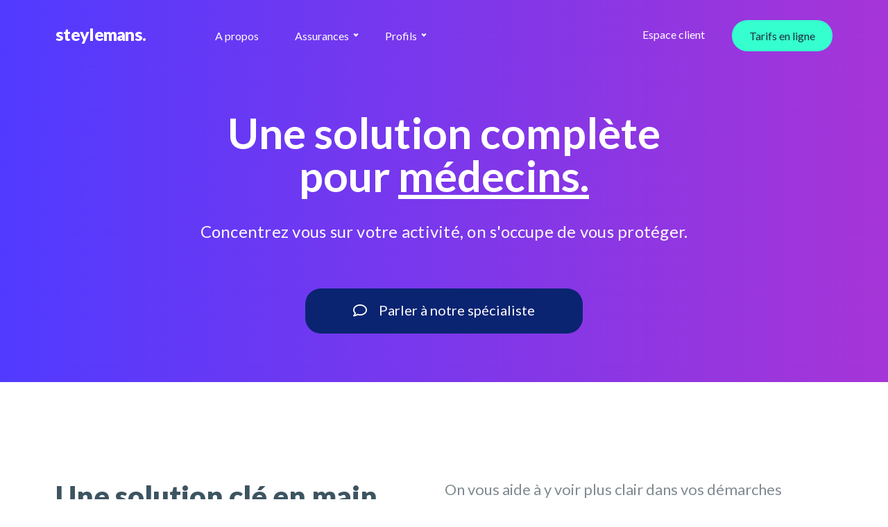

--- FILE ---
content_type: text/html; charset=UTF-8
request_url: https://steylemansassurances.be/assurances-pour-medecin/
body_size: 16357
content:
<!doctype html>
<html lang="fr-BE">
<head>
  <title>Profile - Médecin - Assurances Steylemans &amp; Co</title>
	<meta charset="UTF-8">
  <meta name="language" content="fr-BE">
  <meta name="identifier-url" content="https://steylemansassurances.be">
  <meta name="owner" content="Steylemans Assurances"/>
  <meta name="category" content="website">
	<meta name="viewport" content="width=device-width, initial-scale=1">
	<link rel="profile" href="https://gmpg.org/xfn/11">
	<link rel="stylesheet" id="google-fonts-1-css" href="https://fonts.googleapis.com/css?family=Roboto%3A100%2C100italic%2C200%2C200italic%2C300%2C300italic%2C400%2C400italic%2C500%2C500italic%2C600%2C600italic%2C700%2C700italic%2C800%2C800italic%2C900%2C900italic%7CRoboto+Slab%3A100%2C100italic%2C200%2C200italic%2C300%2C300italic%2C400%2C400italic%2C500%2C500italic%2C600%2C600italic%2C700%2C700italic%2C800%2C800italic%2C900%2C900italic%7CLato%3A100%2C100italic%2C200%2C200italic%2C300%2C300italic%2C400%2C400italic%2C500%2C500italic%2C600%2C600italic%2C700%2C700italic%2C800%2C800italic%2C900%2C900italic&amp;ver=5.7" media="all">
	<meta name='robots' content='index, follow, max-image-preview:large, max-snippet:-1, max-video-preview:-1' />
<script data-cfasync='false'>
    window.$crisp=[];
    CRISP_RUNTIME_CONFIG = {
      locale : 'fr'
    };
    CRISP_WEBSITE_ID = '7d091070-933b-4a89-9c49-687f6a340a24';(function(){
      d=document;s=d.createElement('script');
      s.src='https://client.crisp.chat/l.js';
      s.async=1;d.getElementsByTagName('head')[0].appendChild(s);
    })();</script>
	<!-- This site is optimized with the Yoast SEO plugin v16.4 - https://yoast.com/wordpress/plugins/seo/ -->
	<link rel="canonical" href="https://steylemansassurances.be/assurances-pour-medecin/" />
	<meta property="og:locale" content="fr_FR" />
	<meta property="og:type" content="article" />
	<meta property="og:title" content="Profile - Médecin - Assurances Steylemans &amp; Co" />
	<meta property="og:description" content="Une solution complète pour médecins. Concentrez vous sur votre activité, on s&rsquo;occupe de vous protéger. Parler à notre spécialiste Une solution clé en main, pour tous médecins. On vous aide à y voir plus clair dans vos démarches administratives tout en vous assurant une protection complète via notre programme d&rsquo;assurances professionnelles. Assurance RC Professionnelle. En [&hellip;]" />
	<meta property="og:url" content="https://steylemansassurances.be/assurances-pour-medecin/" />
	<meta property="og:site_name" content="Assurances Steylemans &amp; Co" />
	<meta property="article:modified_time" content="2021-12-28T14:45:35+00:00" />
	<meta name="twitter:card" content="summary_large_image" />
	<meta name="twitter:label1" content="Durée de lecture est." />
	<meta name="twitter:data1" content="2 minutes" />
	<script type="application/ld+json" class="yoast-schema-graph">{"@context":"https://schema.org","@graph":[{"@type":"WebSite","@id":"https://steylemansassurances.be/#website","url":"https://steylemansassurances.be/","name":"Assurances Steylemans &amp; Co","description":"On vous aide \u00e0 \u00eatre bien assur\u00e9","potentialAction":[{"@type":"SearchAction","target":"https://steylemansassurances.be/?s={search_term_string}","query-input":"required name=search_term_string"}],"inLanguage":"fr-BE"},{"@type":"WebPage","@id":"https://steylemansassurances.be/assurances-pour-medecin/#webpage","url":"https://steylemansassurances.be/assurances-pour-medecin/","name":"Profile - M\u00e9decin - Assurances Steylemans &amp; Co","isPartOf":{"@id":"https://steylemansassurances.be/#website"},"datePublished":"2021-02-01T08:55:06+00:00","dateModified":"2021-12-28T14:45:35+00:00","breadcrumb":{"@id":"https://steylemansassurances.be/assurances-pour-medecin/#breadcrumb"},"inLanguage":"fr-BE","potentialAction":[{"@type":"ReadAction","target":["https://steylemansassurances.be/assurances-pour-medecin/"]}]},{"@type":"BreadcrumbList","@id":"https://steylemansassurances.be/assurances-pour-medecin/#breadcrumb","itemListElement":[{"@type":"ListItem","position":1,"item":{"@type":"WebPage","@id":"https://steylemansassurances.be/","url":"https://steylemansassurances.be/","name":"Home"}},{"@type":"ListItem","position":2,"item":{"@id":"https://steylemansassurances.be/assurances-pour-medecin/#webpage"}}]}]}</script>
	<!-- / Yoast SEO plugin. -->


<link rel='dns-prefetch' href='//maps.googleapis.com' />
<link rel='dns-prefetch' href='//unpkg.com' />
<link rel='dns-prefetch' href='//maxcdn.bootstrapcdn.com' />
<link rel='dns-prefetch' href='//cdnjs.cloudflare.com' />
<link rel="alternate" title="oEmbed (JSON)" type="application/json+oembed" href="https://steylemansassurances.be/wp-json/oembed/1.0/embed?url=https%3A%2F%2Fsteylemansassurances.be%2Fassurances-pour-medecin%2F" />
<link rel="alternate" title="oEmbed (XML)" type="text/xml+oembed" href="https://steylemansassurances.be/wp-json/oembed/1.0/embed?url=https%3A%2F%2Fsteylemansassurances.be%2Fassurances-pour-medecin%2F&#038;format=xml" />
		<!-- This site uses the Google Analytics by MonsterInsights plugin v7.17.0 - Using Analytics tracking - https://www.monsterinsights.com/ -->
							<script src="//www.googletagmanager.com/gtag/js?id=UA-102970615-1"  type="text/javascript" data-cfasync="false"></script>
			<script type="text/javascript" data-cfasync="false">
				var mi_version = '7.17.0';
				var mi_track_user = true;
				var mi_no_track_reason = '';
				
								var disableStr = 'ga-disable-UA-102970615-1';

				/* Function to detect opted out users */
				function __gtagTrackerIsOptedOut() {
					return document.cookie.indexOf( disableStr + '=true' ) > - 1;
				}

				/* Disable tracking if the opt-out cookie exists. */
				if ( __gtagTrackerIsOptedOut() ) {
					window[disableStr] = true;
				}

				/* Opt-out function */
				function __gtagTrackerOptout() {
					document.cookie = disableStr + '=true; expires=Thu, 31 Dec 2099 23:59:59 UTC; path=/';
					window[disableStr] = true;
				}

				if ( 'undefined' === typeof gaOptout ) {
					function gaOptout() {
						__gtagTrackerOptout();
					}
				}
								window.dataLayer = window.dataLayer || [];
				if ( mi_track_user ) {
					function __gtagTracker() {dataLayer.push( arguments );}
					__gtagTracker( 'js', new Date() );
					__gtagTracker( 'set', {
						'developer_id.dZGIzZG' : true,
						                    });
					__gtagTracker( 'config', 'UA-102970615-1', {
						forceSSL:true,link_attribution:true,					} );
										window.gtag = __gtagTracker;										(
						function () {
							/* https://developers.google.com/analytics/devguides/collection/analyticsjs/ */
							/* ga and __gaTracker compatibility shim. */
							var noopfn = function () {
								return null;
							};
							var newtracker = function () {
								return new Tracker();
							};
							var Tracker = function () {
								return null;
							};
							var p = Tracker.prototype;
							p.get = noopfn;
							p.set = noopfn;
							p.send = function (){
								var args = Array.prototype.slice.call(arguments);
								args.unshift( 'send' );
								__gaTracker.apply(null, args);
							};
							var __gaTracker = function () {
								var len = arguments.length;
								if ( len === 0 ) {
									return;
								}
								var f = arguments[len - 1];
								if ( typeof f !== 'object' || f === null || typeof f.hitCallback !== 'function' ) {
									if ( 'send' === arguments[0] ) {
										var hitConverted, hitObject = false, action;
										if ( 'event' === arguments[1] ) {
											if ( 'undefined' !== typeof arguments[3] ) {
												hitObject = {
													'eventAction': arguments[3],
													'eventCategory': arguments[2],
													'eventLabel': arguments[4],
													'value': arguments[5] ? arguments[5] : 1,
												}
											}
										}
										if ( typeof arguments[2] === 'object' ) {
											hitObject = arguments[2];
										}
										if ( typeof arguments[5] === 'object' ) {
											Object.assign( hitObject, arguments[5] );
										}
										if ( 'undefined' !== typeof (
											arguments[1].hitType
										) ) {
											hitObject = arguments[1];
										}
										if ( hitObject ) {
											action = 'timing' === arguments[1].hitType ? 'timing_complete' : hitObject.eventAction;
											hitConverted = mapArgs( hitObject );
											__gtagTracker( 'event', action, hitConverted );
										}
									}
									return;
								}

								function mapArgs( args ) {
									var gaKey, hit = {};
									var gaMap = {
										'eventCategory': 'event_category',
										'eventAction': 'event_action',
										'eventLabel': 'event_label',
										'eventValue': 'event_value',
										'nonInteraction': 'non_interaction',
										'timingCategory': 'event_category',
										'timingVar': 'name',
										'timingValue': 'value',
										'timingLabel': 'event_label',
									};
									for ( gaKey in gaMap ) {
										if ( 'undefined' !== typeof args[gaKey] ) {
											hit[gaMap[gaKey]] = args[gaKey];
										}
									}
									return hit;
								}

								try {
									f.hitCallback();
								} catch ( ex ) {
								}
							};
							__gaTracker.create = newtracker;
							__gaTracker.getByName = newtracker;
							__gaTracker.getAll = function () {
								return [];
							};
							__gaTracker.remove = noopfn;
							__gaTracker.loaded = true;
							window['__gaTracker'] = __gaTracker;
						}
					)();
									} else {
										console.log( "" );
					( function () {
							function __gtagTracker() {
								return null;
							}
							window['__gtagTracker'] = __gtagTracker;
							window['gtag'] = __gtagTracker;
					} )();
									}
			</script>
				<!-- / Google Analytics by MonsterInsights -->
		<style id='wp-img-auto-sizes-contain-inline-css' type='text/css'>
img:is([sizes=auto i],[sizes^="auto," i]){contain-intrinsic-size:3000px 1500px}
/*# sourceURL=wp-img-auto-sizes-contain-inline-css */
</style>
<link rel='stylesheet' id='wp-block-library-css' href='https://steylemansassurances.be/wp-includes/css/dist/block-library/style.min.css?ver=6.9' type='text/css' media='all' />
<style id='global-styles-inline-css' type='text/css'>
:root{--wp--preset--aspect-ratio--square: 1;--wp--preset--aspect-ratio--4-3: 4/3;--wp--preset--aspect-ratio--3-4: 3/4;--wp--preset--aspect-ratio--3-2: 3/2;--wp--preset--aspect-ratio--2-3: 2/3;--wp--preset--aspect-ratio--16-9: 16/9;--wp--preset--aspect-ratio--9-16: 9/16;--wp--preset--color--black: #000000;--wp--preset--color--cyan-bluish-gray: #abb8c3;--wp--preset--color--white: #ffffff;--wp--preset--color--pale-pink: #f78da7;--wp--preset--color--vivid-red: #cf2e2e;--wp--preset--color--luminous-vivid-orange: #ff6900;--wp--preset--color--luminous-vivid-amber: #fcb900;--wp--preset--color--light-green-cyan: #7bdcb5;--wp--preset--color--vivid-green-cyan: #00d084;--wp--preset--color--pale-cyan-blue: #8ed1fc;--wp--preset--color--vivid-cyan-blue: #0693e3;--wp--preset--color--vivid-purple: #9b51e0;--wp--preset--gradient--vivid-cyan-blue-to-vivid-purple: linear-gradient(135deg,rgb(6,147,227) 0%,rgb(155,81,224) 100%);--wp--preset--gradient--light-green-cyan-to-vivid-green-cyan: linear-gradient(135deg,rgb(122,220,180) 0%,rgb(0,208,130) 100%);--wp--preset--gradient--luminous-vivid-amber-to-luminous-vivid-orange: linear-gradient(135deg,rgb(252,185,0) 0%,rgb(255,105,0) 100%);--wp--preset--gradient--luminous-vivid-orange-to-vivid-red: linear-gradient(135deg,rgb(255,105,0) 0%,rgb(207,46,46) 100%);--wp--preset--gradient--very-light-gray-to-cyan-bluish-gray: linear-gradient(135deg,rgb(238,238,238) 0%,rgb(169,184,195) 100%);--wp--preset--gradient--cool-to-warm-spectrum: linear-gradient(135deg,rgb(74,234,220) 0%,rgb(151,120,209) 20%,rgb(207,42,186) 40%,rgb(238,44,130) 60%,rgb(251,105,98) 80%,rgb(254,248,76) 100%);--wp--preset--gradient--blush-light-purple: linear-gradient(135deg,rgb(255,206,236) 0%,rgb(152,150,240) 100%);--wp--preset--gradient--blush-bordeaux: linear-gradient(135deg,rgb(254,205,165) 0%,rgb(254,45,45) 50%,rgb(107,0,62) 100%);--wp--preset--gradient--luminous-dusk: linear-gradient(135deg,rgb(255,203,112) 0%,rgb(199,81,192) 50%,rgb(65,88,208) 100%);--wp--preset--gradient--pale-ocean: linear-gradient(135deg,rgb(255,245,203) 0%,rgb(182,227,212) 50%,rgb(51,167,181) 100%);--wp--preset--gradient--electric-grass: linear-gradient(135deg,rgb(202,248,128) 0%,rgb(113,206,126) 100%);--wp--preset--gradient--midnight: linear-gradient(135deg,rgb(2,3,129) 0%,rgb(40,116,252) 100%);--wp--preset--font-size--small: 13px;--wp--preset--font-size--medium: 20px;--wp--preset--font-size--large: 36px;--wp--preset--font-size--x-large: 42px;--wp--preset--spacing--20: 0.44rem;--wp--preset--spacing--30: 0.67rem;--wp--preset--spacing--40: 1rem;--wp--preset--spacing--50: 1.5rem;--wp--preset--spacing--60: 2.25rem;--wp--preset--spacing--70: 3.38rem;--wp--preset--spacing--80: 5.06rem;--wp--preset--shadow--natural: 6px 6px 9px rgba(0, 0, 0, 0.2);--wp--preset--shadow--deep: 12px 12px 50px rgba(0, 0, 0, 0.4);--wp--preset--shadow--sharp: 6px 6px 0px rgba(0, 0, 0, 0.2);--wp--preset--shadow--outlined: 6px 6px 0px -3px rgb(255, 255, 255), 6px 6px rgb(0, 0, 0);--wp--preset--shadow--crisp: 6px 6px 0px rgb(0, 0, 0);}:where(.is-layout-flex){gap: 0.5em;}:where(.is-layout-grid){gap: 0.5em;}body .is-layout-flex{display: flex;}.is-layout-flex{flex-wrap: wrap;align-items: center;}.is-layout-flex > :is(*, div){margin: 0;}body .is-layout-grid{display: grid;}.is-layout-grid > :is(*, div){margin: 0;}:where(.wp-block-columns.is-layout-flex){gap: 2em;}:where(.wp-block-columns.is-layout-grid){gap: 2em;}:where(.wp-block-post-template.is-layout-flex){gap: 1.25em;}:where(.wp-block-post-template.is-layout-grid){gap: 1.25em;}.has-black-color{color: var(--wp--preset--color--black) !important;}.has-cyan-bluish-gray-color{color: var(--wp--preset--color--cyan-bluish-gray) !important;}.has-white-color{color: var(--wp--preset--color--white) !important;}.has-pale-pink-color{color: var(--wp--preset--color--pale-pink) !important;}.has-vivid-red-color{color: var(--wp--preset--color--vivid-red) !important;}.has-luminous-vivid-orange-color{color: var(--wp--preset--color--luminous-vivid-orange) !important;}.has-luminous-vivid-amber-color{color: var(--wp--preset--color--luminous-vivid-amber) !important;}.has-light-green-cyan-color{color: var(--wp--preset--color--light-green-cyan) !important;}.has-vivid-green-cyan-color{color: var(--wp--preset--color--vivid-green-cyan) !important;}.has-pale-cyan-blue-color{color: var(--wp--preset--color--pale-cyan-blue) !important;}.has-vivid-cyan-blue-color{color: var(--wp--preset--color--vivid-cyan-blue) !important;}.has-vivid-purple-color{color: var(--wp--preset--color--vivid-purple) !important;}.has-black-background-color{background-color: var(--wp--preset--color--black) !important;}.has-cyan-bluish-gray-background-color{background-color: var(--wp--preset--color--cyan-bluish-gray) !important;}.has-white-background-color{background-color: var(--wp--preset--color--white) !important;}.has-pale-pink-background-color{background-color: var(--wp--preset--color--pale-pink) !important;}.has-vivid-red-background-color{background-color: var(--wp--preset--color--vivid-red) !important;}.has-luminous-vivid-orange-background-color{background-color: var(--wp--preset--color--luminous-vivid-orange) !important;}.has-luminous-vivid-amber-background-color{background-color: var(--wp--preset--color--luminous-vivid-amber) !important;}.has-light-green-cyan-background-color{background-color: var(--wp--preset--color--light-green-cyan) !important;}.has-vivid-green-cyan-background-color{background-color: var(--wp--preset--color--vivid-green-cyan) !important;}.has-pale-cyan-blue-background-color{background-color: var(--wp--preset--color--pale-cyan-blue) !important;}.has-vivid-cyan-blue-background-color{background-color: var(--wp--preset--color--vivid-cyan-blue) !important;}.has-vivid-purple-background-color{background-color: var(--wp--preset--color--vivid-purple) !important;}.has-black-border-color{border-color: var(--wp--preset--color--black) !important;}.has-cyan-bluish-gray-border-color{border-color: var(--wp--preset--color--cyan-bluish-gray) !important;}.has-white-border-color{border-color: var(--wp--preset--color--white) !important;}.has-pale-pink-border-color{border-color: var(--wp--preset--color--pale-pink) !important;}.has-vivid-red-border-color{border-color: var(--wp--preset--color--vivid-red) !important;}.has-luminous-vivid-orange-border-color{border-color: var(--wp--preset--color--luminous-vivid-orange) !important;}.has-luminous-vivid-amber-border-color{border-color: var(--wp--preset--color--luminous-vivid-amber) !important;}.has-light-green-cyan-border-color{border-color: var(--wp--preset--color--light-green-cyan) !important;}.has-vivid-green-cyan-border-color{border-color: var(--wp--preset--color--vivid-green-cyan) !important;}.has-pale-cyan-blue-border-color{border-color: var(--wp--preset--color--pale-cyan-blue) !important;}.has-vivid-cyan-blue-border-color{border-color: var(--wp--preset--color--vivid-cyan-blue) !important;}.has-vivid-purple-border-color{border-color: var(--wp--preset--color--vivid-purple) !important;}.has-vivid-cyan-blue-to-vivid-purple-gradient-background{background: var(--wp--preset--gradient--vivid-cyan-blue-to-vivid-purple) !important;}.has-light-green-cyan-to-vivid-green-cyan-gradient-background{background: var(--wp--preset--gradient--light-green-cyan-to-vivid-green-cyan) !important;}.has-luminous-vivid-amber-to-luminous-vivid-orange-gradient-background{background: var(--wp--preset--gradient--luminous-vivid-amber-to-luminous-vivid-orange) !important;}.has-luminous-vivid-orange-to-vivid-red-gradient-background{background: var(--wp--preset--gradient--luminous-vivid-orange-to-vivid-red) !important;}.has-very-light-gray-to-cyan-bluish-gray-gradient-background{background: var(--wp--preset--gradient--very-light-gray-to-cyan-bluish-gray) !important;}.has-cool-to-warm-spectrum-gradient-background{background: var(--wp--preset--gradient--cool-to-warm-spectrum) !important;}.has-blush-light-purple-gradient-background{background: var(--wp--preset--gradient--blush-light-purple) !important;}.has-blush-bordeaux-gradient-background{background: var(--wp--preset--gradient--blush-bordeaux) !important;}.has-luminous-dusk-gradient-background{background: var(--wp--preset--gradient--luminous-dusk) !important;}.has-pale-ocean-gradient-background{background: var(--wp--preset--gradient--pale-ocean) !important;}.has-electric-grass-gradient-background{background: var(--wp--preset--gradient--electric-grass) !important;}.has-midnight-gradient-background{background: var(--wp--preset--gradient--midnight) !important;}.has-small-font-size{font-size: var(--wp--preset--font-size--small) !important;}.has-medium-font-size{font-size: var(--wp--preset--font-size--medium) !important;}.has-large-font-size{font-size: var(--wp--preset--font-size--large) !important;}.has-x-large-font-size{font-size: var(--wp--preset--font-size--x-large) !important;}
/*# sourceURL=global-styles-inline-css */
</style>

<style id='classic-theme-styles-inline-css' type='text/css'>
/*! This file is auto-generated */
.wp-block-button__link{color:#fff;background-color:#32373c;border-radius:9999px;box-shadow:none;text-decoration:none;padding:calc(.667em + 2px) calc(1.333em + 2px);font-size:1.125em}.wp-block-file__button{background:#32373c;color:#fff;text-decoration:none}
/*# sourceURL=/wp-includes/css/classic-themes.min.css */
</style>
<link rel='stylesheet' id='cf7mls-css' href='https://steylemansassurances.be/wp-content/plugins/contact-form-7-multi-step/assets/frontend/css/cf7mls.css?v=100&#038;ver=6.9' type='text/css' media='all' />
<link rel='stylesheet' id='contact-form-7-css' href='https://steylemansassurances.be/wp-content/plugins/contact-form-7/includes/css/styles.css?ver=5.4.1' type='text/css' media='all' />
<link rel='stylesheet' id='menu-image-css' href='https://steylemansassurances.be/wp-content/plugins/menu-image/includes/css/menu-image.css?ver=3.0.4' type='text/css' media='all' />
<link rel='stylesheet' id='dashicons-css' href='https://steylemansassurances.be/wp-includes/css/dashicons.min.css?ver=6.9' type='text/css' media='all' />
<link rel='stylesheet' id='custom-css' href='https://steylemansassurances.be/wp-content/plugins/steylemans-custom-1/frontend/css/custom-style.css?ver=6.9' type='text/css' media='all' />
<link rel='stylesheet' id='swiper-bundle-css' href='https://unpkg.com/swiper/swiper-bundle.min.css' type='text/css' media='all' />
<link rel='stylesheet' id='steylemans-css' href='https://steylemansassurances.be/wp-content/themes/steylemans/css/style.min.css?ver=1.13.3' type='text/css' media='all' />
<link rel='stylesheet' id='steylemans-interactive-form-css' href='https://steylemansassurances.be/wp-content/themes/steylemans/css/interactive-form.css' type='text/css' media='all' />
<link rel='stylesheet' id='elementor-icons-css' href='https://steylemansassurances.be/wp-content/plugins/elementor/assets/lib/eicons/css/elementor-icons.min.css?ver=5.10.0' type='text/css' media='all' />
<link rel='stylesheet' id='elementor-animations-css' href='https://steylemansassurances.be/wp-content/plugins/elementor/assets/lib/animations/animations.min.css?ver=3.1.1' type='text/css' media='all' />
<link rel='stylesheet' id='elementor-frontend-legacy-css' href='https://steylemansassurances.be/wp-content/plugins/elementor/assets/css/frontend-legacy.min.css?ver=3.1.1' type='text/css' media='all' />
<link rel='stylesheet' id='elementor-frontend-css' href='https://steylemansassurances.be/wp-content/plugins/elementor/assets/css/frontend.min.css?ver=3.1.1' type='text/css' media='all' />
<link rel='stylesheet' id='elementor-post-8-css' href='https://steylemansassurances.be/wp-content/uploads/elementor/css/post-8.css?ver=1642450385' type='text/css' media='all' />
<link rel='stylesheet' id='elementor-pro-css' href='https://steylemansassurances.be/wp-content/plugins/elementor-pro/assets/css/frontend.min.css?ver=3.0.10' type='text/css' media='all' />
<link rel='stylesheet' id='elementor-global-css' href='https://steylemansassurances.be/wp-content/uploads/elementor/css/global.css?ver=1642450385' type='text/css' media='all' />
<link rel='stylesheet' id='elementor-post-456-css' href='https://steylemansassurances.be/wp-content/uploads/elementor/css/post-456.css?ver=1730146065' type='text/css' media='all' />
<link rel='stylesheet' id='cf7cf-style-css' href='https://steylemansassurances.be/wp-content/plugins/cf7-conditional-fields/style.css?ver=2.0.3' type='text/css' media='all' />
<link rel='stylesheet' id='google-fonts-1-css' href='https://fonts.googleapis.com/css?family=Roboto%3A100%2C100italic%2C200%2C200italic%2C300%2C300italic%2C400%2C400italic%2C500%2C500italic%2C600%2C600italic%2C700%2C700italic%2C800%2C800italic%2C900%2C900italic%7CRoboto+Slab%3A100%2C100italic%2C200%2C200italic%2C300%2C300italic%2C400%2C400italic%2C500%2C500italic%2C600%2C600italic%2C700%2C700italic%2C800%2C800italic%2C900%2C900italic%7CLato%3A100%2C100italic%2C200%2C200italic%2C300%2C300italic%2C400%2C400italic%2C500%2C500italic%2C600%2C600italic%2C700%2C700italic%2C800%2C800italic%2C900%2C900italic&#038;ver=6.9' type='text/css' media='all' />
<link rel='stylesheet' id='elementor-icons-shared-0-css' href='https://steylemansassurances.be/wp-content/plugins/elementor/assets/lib/font-awesome/css/fontawesome.min.css?ver=5.15.1' type='text/css' media='all' />
<link rel='stylesheet' id='elementor-icons-fa-regular-css' href='https://steylemansassurances.be/wp-content/plugins/elementor/assets/lib/font-awesome/css/regular.min.css?ver=5.15.1' type='text/css' media='all' />
<script type="text/javascript" id="monsterinsights-frontend-script-js-extra">
/* <![CDATA[ */
var monsterinsights_frontend = {"js_events_tracking":"true","download_extensions":"doc,pdf,ppt,zip,xls,docx,pptx,xlsx","inbound_paths":"[{\"path\":\"\\/go\\/\",\"label\":\"affiliate\"},{\"path\":\"\\/recommend\\/\",\"label\":\"affiliate\"}]","home_url":"https://steylemansassurances.be","hash_tracking":"false","ua":"UA-102970615-1"};
//# sourceURL=monsterinsights-frontend-script-js-extra
/* ]]> */
</script>
<script type="text/javascript" src="https://steylemansassurances.be/wp-content/plugins/google-analytics-for-wordpress/assets/js/frontend-gtag.min.js?ver=7.17.0" id="monsterinsights-frontend-script-js"></script>
<script type="text/javascript" src="https://steylemansassurances.be/wp-includes/js/jquery/jquery.min.js?ver=3.7.1" id="jquery-core-js"></script>
<script type="text/javascript" src="https://steylemansassurances.be/wp-includes/js/jquery/jquery-migrate.min.js?ver=3.4.1" id="jquery-migrate-js"></script>
<link rel="https://api.w.org/" href="https://steylemansassurances.be/wp-json/" /><link rel="alternate" title="JSON" type="application/json" href="https://steylemansassurances.be/wp-json/wp/v2/pages/456" /><link rel="EditURI" type="application/rsd+xml" title="RSD" href="https://steylemansassurances.be/xmlrpc.php?rsd" />

<link rel='shortlink' href='https://steylemansassurances.be/?p=456' />
<style type="text/css">div[id^="wpcf7-f3069-p"] button.cf7mls_next {   }div[id^="wpcf7-f3069-p"] button.cf7mls_back {   }div[id^="wpcf7-f2921-p"] button.cf7mls_next {   }div[id^="wpcf7-f2921-p"] button.cf7mls_back {   }div[id^="wpcf7-f2491-p"] button.cf7mls_next {   }div[id^="wpcf7-f2491-p"] button.cf7mls_back {   }div[id^="wpcf7-f959-p"] button.cf7mls_next {   }div[id^="wpcf7-f959-p"] button.cf7mls_back {   }</style><script type="text/javascript">
           var ajaxurl = "https://steylemansassurances.be/wp-admin/admin-ajax.php";
         </script><!--[if lt IE 9]><script src="https://oss.maxcdn.com/libs/html5shiv/3.7.0/html5shiv.js"></script>
		<script src="https://oss.maxcdn.com/libs/respond.js/1.4.2/respond.min.js"></script><![endif]--><link rel="icon" href="https://steylemansassurances.be/wp-content/uploads/2021/03/cropped-favicon-1-32x32.png" sizes="32x32" />
<link rel="icon" href="https://steylemansassurances.be/wp-content/uploads/2021/03/cropped-favicon-1-192x192.png" sizes="192x192" />
<link rel="apple-touch-icon" href="https://steylemansassurances.be/wp-content/uploads/2021/03/cropped-favicon-1-180x180.png" />
<meta name="msapplication-TileImage" content="https://steylemansassurances.be/wp-content/uploads/2021/03/cropped-favicon-1-270x270.png" />
</head>

<body class="wp-singular page-template-default page page-id-456 wp-theme-steylemans assurances-pour-medecin elementor-default elementor-kit-8 elementor-page elementor-page-456">

<!-- Header -->
<header id="header">
    <div id="header-desktop" class="header ">
        <div class="header__main wrapper">
            <a href="https://steylemansassurances.be" class="header__logo">steylemans.</a>
            <nav class="header__navigation">
                <div class="menu-header-menu-container"><ul id="menu-header-menu" class="header__menu"><li id="menu-item-47" class="header__link menu-item menu-item-type-post_type menu-item-object-page menu-item-47 header__link"><a href="https://steylemansassurances.be/a-propos/">A propos</a></li>
<li id="menu-item-45" class="activate-tabs menu-item menu-item-type-post_type menu-item-object-page menu-item-45 header__link"><a href="https://steylemansassurances.be/profile/">Assurances</a></li>
<li id="menu-item-1398" class="activate-tabs menu-item menu-item-type-post_type menu-item-object-page menu-item-1398 header__link"><a href="https://steylemansassurances.be/empty_page/">Profils</a></li>
</ul></div>            </nav>
            <a href="https://www.mybroker.be/?o=89609" target="_blank" class="header__link">Espace client</a>
            <div class="header__client">
                <a href="https://app.steylemansassurances.be" target="_blank" class="header__link button">Tarifs en ligne</a>
            </div>
        </div>


        <div class="header__tabs" data-tab="0">
            <div class="header__tabs-wrapper wrapper">
                <nav class="header__tabs-nav">
                    <ul>
                        <li class="header__tabs-btn active" data-tabId="0">
                            <!-- Get Tab Image -->
                                                        <img
                                  src="https://steylemansassurances.be/wp-content/uploads/2021/03/ico-family.svg"
                                  class="default"
                                  alt="assurance privée"
                            />
                            <img
                                  src="https://steylemansassurances.be/wp-content/uploads/2021/03/ico-family.svg"
                                  class="active"
                                  alt="assurance privée"
                            />
                            <p>Privé</p>
                        </li>
                        <li class="header__tabs-btn" data-tabId="1">
                            <!-- Get Tab Image -->
                                                        <img
                                    src="https://steylemansassurances.be/wp-content/uploads/2021/03/ico-mobility.svg"
                                    class="default"
                                    alt="assurance mobilité"
                            />
                            <img
                                    src="https://steylemansassurances.be/wp-content/uploads/2021/03/ico-mobility.svg"
                                    class="active"
                                    alt="assurance mobilité"
                            />
                            <p>Mobilité</p>
                        </li>
                        <li class="header__tabs-btn" data-tabId="2">
                            <!-- Get Tab Image -->
                                                        <img
                                    src="https://steylemansassurances.be/wp-content/uploads/2021/03/ico-home.svg"
                                    class="default"
                                    alt="assurance habitation"
                            />
                            <img
                                    src="https://steylemansassurances.be/wp-content/uploads/2021/03/ico-home.svg"
                                    class="active"
                                    alt="assurance habitation"
                            />
                            <p>Habitation</p>
                        </li>
                        <li class="header__tabs-btn" data-tabId="3">
                            <!-- Get Tab Image -->
                                                        <img
                                    src="https://steylemansassurances.be/wp-content/uploads/2021/03/ico-pro.svg"
                                    class="default"
                                    alt="assurance professionnelle"
                            />
                            <img
                                    src="https://steylemansassurances.be/wp-content/uploads/2021/03/ico-pro.svg"
                                    class="active"
                                    alt="assurance professionnelle"
                            />
                            <p>Pro</p>
                        </li>
                    </ul>
                </nav>

                <div class="header__tabs-content">
                        <ul class="header__tab active" data-tabId="0">
                            <!-- Privé -->
                            <li id="menu-item-4006" class="menu-item menu-item-type-post_type menu-item-object-page menu-item-4006 header__tab-card"><a href="https://steylemansassurances.be/assurance-responsabilite-civile-familiale/" class="menu-image-title-after menu-image-not-hovered"><img width="1" height="1" src="https://steylemansassurances.be/wp-content/uploads/2021/03/ico-info.svg" class="menu-image menu-image-title-after" alt="assurance" decoding="async" /><span class="menu-image-title-after menu-image-title">Responsabilité civile familiale</span></a></li>
<li id="menu-item-1453" class="menu-item menu-item-type-post_type menu-item-object-page menu-item-1453 header__tab-card"><a href="https://steylemansassurances.be/sante-particulier/" class="menu-image-title-after menu-image-not-hovered"><img width="1" height="1" src="https://steylemansassurances.be/wp-content/uploads/2021/03/ico-info.svg" class="menu-image menu-image-title-after" alt="assurance" decoding="async" /><span class="menu-image-title-after menu-image-title">Assurance santé</span></a></li>
<li id="menu-item-1456" class="menu-item menu-item-type-post_type menu-item-object-page menu-item-1456 header__tab-card"><a href="https://steylemansassurances.be/placement-epargne/" class="menu-image-title-after menu-image-not-hovered"><img width="1" height="1" src="https://steylemansassurances.be/wp-content/uploads/2021/03/ico-info.svg" class="menu-image menu-image-title-after" alt="assurance" decoding="async" /><span class="menu-image-title-after menu-image-title">Placement &#038; épargne</span></a></li>
<li id="menu-item-1965" class="menu-item menu-item-type-post_type menu-item-object-page menu-item-1965 header__tab-card"><a href="https://steylemansassurances.be/protection-juridique-personelle/" class="menu-image-title-after menu-image-not-hovered"><img width="1" height="1" src="https://steylemansassurances.be/wp-content/uploads/2021/03/ico-info.svg" class="menu-image menu-image-title-after" alt="assurance" decoding="async" /><span class="menu-image-title-after menu-image-title">Protection juridique</span></a></li>
<li id="menu-item-2656" class="menu-item menu-item-type-post_type menu-item-object-page menu-item-2656 header__tab-card"><a href="https://steylemansassurances.be/complementaire-sante-entreprise/" class="menu-image-title-after menu-image-not-hovered"><img width="1" height="1" src="https://steylemansassurances.be/wp-content/uploads/2021/03/ico-info.svg" class="menu-image menu-image-title-after" alt="assurance" decoding="async" /><span class="menu-image-title-after menu-image-title">Complémentaire Santé Entreprise</span></a></li>
<li id="menu-item-6181" class="menu-item menu-item-type-post_type menu-item-object-page menu-item-6181 header__tab-card"><a href="https://steylemansassurances.be/assistance-voyage/" class="menu-image-title-after menu-image-not-hovered"><img width="1" height="1" src="https://steylemansassurances.be/wp-content/uploads/2021/03/ico-info.svg" class="menu-image menu-image-title-after" alt="assurance" decoding="async" /><span class="menu-image-title-after menu-image-title">Assistance voyage</span></a></li>
                        </ul>
                        <ul class="header__tab" data-tabId="1">
                            <!-- Véhicules -->
                            <li id="menu-item-5261" class="menu-item menu-item-type-post_type menu-item-object-page menu-item-5261 header__tab-card"><a href="https://steylemansassurances.be/auto-moto-oldtimer/" class="menu-image-title-after menu-image-not-hovered"><img width="1" height="1" src="https://steylemansassurances.be/wp-content/uploads/2021/03/ico-info.svg" class="menu-image menu-image-title-after" alt="assurance" decoding="async" /><span class="menu-image-title-after menu-image-title">Auto &#038; Moto oldtimer</span></a></li>
<li id="menu-item-2792" class="menu-item menu-item-type-post_type menu-item-object-page menu-item-2792 header__tab-card"><a href="https://steylemansassurances.be/auto-moto-yougtimer/" class="menu-image-title-after menu-image-not-hovered"><img width="1" height="1" src="https://steylemansassurances.be/wp-content/uploads/2021/03/ico-info.svg" class="menu-image menu-image-title-after" alt="assurance" decoding="async" /><span class="menu-image-title-after menu-image-title">Auto &#038; Moto Yougtimer</span></a></li>
<li id="menu-item-2795" class="menu-item menu-item-type-post_type menu-item-object-page menu-item-2795 header__tab-card"><a href="https://steylemansassurances.be/assurance-auto/" class="menu-image-title-after menu-image-not-hovered"><img width="1" height="1" src="https://steylemansassurances.be/wp-content/uploads/2021/03/ico-info.svg" class="menu-image menu-image-title-after" alt="assurance" decoding="async" /><span class="menu-image-title-after menu-image-title">Auto</span></a></li>
<li id="menu-item-2793" class="menu-item menu-item-type-post_type menu-item-object-page menu-item-2793 header__tab-card"><a href="https://steylemansassurances.be/assurance-velo/" class="menu-image-title-after menu-image-not-hovered"><img width="1" height="1" src="https://steylemansassurances.be/wp-content/uploads/2021/03/ico-info.svg" class="menu-image menu-image-title-after" alt="assurance" decoding="async" /><span class="menu-image-title-after menu-image-title">Vélo</span></a></li>
<li id="menu-item-2794" class="menu-item menu-item-type-post_type menu-item-object-page menu-item-2794 header__tab-card"><a href="https://steylemansassurances.be/assurance-moto/" class="menu-image-title-after menu-image-not-hovered"><img width="1" height="1" src="https://steylemansassurances.be/wp-content/uploads/2021/03/ico-info.svg" class="menu-image menu-image-title-after" alt="assurance" decoding="async" /><span class="menu-image-title-after menu-image-title">Moto</span></a></li>
<li id="menu-item-4463" class="menu-item menu-item-type-post_type menu-item-object-page menu-item-4463 header__tab-card"><a href="https://steylemansassurances.be/assurances-jetski/" class="menu-image-title-after menu-image-not-hovered"><img width="1" height="1" src="https://steylemansassurances.be/wp-content/uploads/2021/03/ico-info.svg" class="menu-image menu-image-title-after" alt="assurance" decoding="async" /><span class="menu-image-title-after menu-image-title">Jet-ski</span></a></li>
<li id="menu-item-6180" class="menu-item menu-item-type-post_type menu-item-object-page menu-item-6180 header__tab-card"><a href="https://steylemansassurances.be/leasing/" class="menu-image-title-after menu-image-not-hovered"><img width="1" height="1" src="https://steylemansassurances.be/wp-content/uploads/2021/03/ico-info.svg" class="menu-image menu-image-title-after" alt="assurance" decoding="async" /><span class="menu-image-title-after menu-image-title">Leasing</span></a></li>
                        </ul>
                        <ul class="header__tab" data-tabId="2">
                            <!-- Habitation -->
                            <li id="menu-item-1445" class="menu-item menu-item-type-post_type menu-item-object-page menu-item-1445 header__tab-card"><a href="https://steylemansassurances.be/assurance-habitation-proprietaire/" class="menu-image-title-after menu-image-not-hovered"><img width="1" height="1" src="https://steylemansassurances.be/wp-content/uploads/2021/03/ico-info.svg" class="menu-image menu-image-title-after" alt="assurance" decoding="async" /><span class="menu-image-title-after menu-image-title">Assurance Propriétaire</span></a></li>
<li id="menu-item-1446" class="menu-item menu-item-type-post_type menu-item-object-page menu-item-1446 header__tab-card"><a href="https://steylemansassurances.be/assurance-habitation-locataire/" class="menu-image-title-after menu-image-not-hovered"><img width="1" height="1" src="https://steylemansassurances.be/wp-content/uploads/2021/03/ico-info.svg" class="menu-image menu-image-title-after" alt="assurance" decoding="async" /><span class="menu-image-title-after menu-image-title">Assurance Locataire</span></a></li>
<li id="menu-item-1444" class="menu-item menu-item-type-post_type menu-item-object-page menu-item-1444 header__tab-card"><a href="https://steylemansassurances.be/assurance-syndic/" class="menu-image-title-after menu-image-not-hovered"><img width="1" height="1" src="https://steylemansassurances.be/wp-content/uploads/2021/03/ico-info.svg" class="menu-image menu-image-title-after" alt="assurance" decoding="async" /><span class="menu-image-title-after menu-image-title">Syndic</span></a></li>
<li id="menu-item-1447" class="menu-item menu-item-type-post_type menu-item-object-page menu-item-1447 header__tab-card"><a href="https://steylemansassurances.be/assurances-pour-copropriete/" class="menu-image-title-after menu-image-not-hovered"><img width="1" height="1" src="https://steylemansassurances.be/wp-content/uploads/2021/03/ico-info.svg" class="menu-image menu-image-title-after" alt="assurance" decoding="async" /><span class="menu-image-title-after menu-image-title">Copropriété</span></a></li>
                        </ul>
                        <ul class="header__tab" data-tabId="3">
                            <!-- Autres -->
                            <li id="menu-item-1894" class="menu-item menu-item-type-post_type menu-item-object-page menu-item-1894 header__tab-card"><a href="https://steylemansassurances.be/cyber/" class="menu-image-title-after menu-image-not-hovered"><img width="1" height="1" src="https://steylemansassurances.be/wp-content/uploads/2021/03/ico-info.svg" class="menu-image menu-image-title-after" alt="assurance" decoding="async" /><span class="menu-image-title-after menu-image-title">Cyber</span></a></li>
<li id="menu-item-1896" class="menu-item menu-item-type-post_type menu-item-object-page menu-item-1896 header__tab-card"><a href="https://steylemansassurances.be/vehicules-pro-flotte-auto/" class="menu-image-title-after menu-image-not-hovered"><img width="1" height="1" src="https://steylemansassurances.be/wp-content/uploads/2021/03/ico-info.svg" class="menu-image menu-image-title-after" alt="assurance" decoding="async" /><span class="menu-image-title-after menu-image-title">Mobilité</span></a></li>
<li id="menu-item-1897" class="menu-item menu-item-type-post_type menu-item-object-page menu-item-1897 header__tab-card"><a href="https://steylemansassurances.be/responsabilite-civile-professionnelle/" class="menu-image-title-after menu-image-not-hovered"><img width="1" height="1" src="https://steylemansassurances.be/wp-content/uploads/2021/03/ico-info.svg" class="menu-image menu-image-title-after" alt="assurance" decoding="async" /><span class="menu-image-title-after menu-image-title">Responsabilité civile professionnelle</span></a></li>
<li id="menu-item-3291" class="menu-item menu-item-type-post_type menu-item-object-page menu-item-3291 header__tab-card"><a href="https://steylemansassurances.be/responsabilite-civile-exploitation/" class="menu-image-title-after menu-image-not-hovered"><img width="1" height="1" src="https://steylemansassurances.be/wp-content/uploads/2021/03/ico-info.svg" class="menu-image menu-image-title-after" alt="assurance" decoding="async" /><span class="menu-image-title-after menu-image-title">Responsabilité civile exploitation</span></a></li>
<li id="menu-item-2716" class="menu-item menu-item-type-post_type menu-item-object-page menu-item-2716 header__tab-card"><a href="https://steylemansassurances.be/assurance-bureau/" class="menu-image-title-after menu-image-not-hovered"><img width="1" height="1" src="https://steylemansassurances.be/wp-content/uploads/2021/03/ico-info.svg" class="menu-image menu-image-title-after" alt="assurance" decoding="async" /><span class="menu-image-title-after menu-image-title">Assurance bureau</span></a></li>
<li id="menu-item-1898" class="menu-item menu-item-type-post_type menu-item-object-page menu-item-1898 header__tab-card"><a href="https://steylemansassurances.be/assurance-sante-entreprise-ambulatoire/" class="menu-image-title-after menu-image-not-hovered"><img width="1" height="1" src="https://steylemansassurances.be/wp-content/uploads/2021/03/ico-info.svg" class="menu-image menu-image-title-after" alt="assurance" decoding="async" /><span class="menu-image-title-after menu-image-title">Santé ambulatoire</span></a></li>
<li id="menu-item-3289" class="menu-item menu-item-type-post_type menu-item-object-page menu-item-3289 header__tab-card"><a href="https://steylemansassurances.be/revenus-garantis/" class="menu-image-title-after menu-image-not-hovered"><img width="1" height="1" src="https://steylemansassurances.be/wp-content/uploads/2021/03/ico-info.svg" class="menu-image menu-image-title-after" alt="assurance" decoding="async" /><span class="menu-image-title-after menu-image-title">Revenu garanti</span></a></li>
<li id="menu-item-3290" class="menu-item menu-item-type-post_type menu-item-object-page menu-item-3290 header__tab-card"><a href="https://steylemansassurances.be/soins-de-sante-entreprise-hospitalisation/" class="menu-image-title-after menu-image-not-hovered"><img width="1" height="1" src="https://steylemansassurances.be/wp-content/uploads/2021/03/ico-info.svg" class="menu-image menu-image-title-after" alt="assurance" decoding="async" /><span class="menu-image-title-after menu-image-title">Santé hospitalisation</span></a></li>
                        </ul>
                </div>
            </div>

        </div>
        <div class="header__tabs" data-tab="1">
            <div class="header__tabs-wrapper wrapper">
                <div class="header__tabs-content">
                    <ul class="header__tab-new active" data-tabId="0">
                        <!-- Profiles -->
                        <li id="menu-item-1401" class="menu-item menu-item-type-post_type menu-item-object-page menu-item-1401 header__tab-card"><a href="https://steylemansassurances.be/assurances-pour-independant/" class="menu-image-title-after menu-image-not-hovered"><img width="34" height="34" src="https://steylemansassurances.be/wp-content/uploads/2021/03/ico-info.png" class="menu-image menu-image-title-after" alt="assurance-info" decoding="async" /><span class="menu-image-title-after menu-image-title">Indépendant</span></a></li>
<li id="menu-item-1404" class="menu-item menu-item-type-post_type menu-item-object-page current-menu-item page_item page-item-456 current_page_item menu-item-1404 header__tab-card"><a href="https://steylemansassurances.be/assurances-pour-medecin/" aria-current="page" class="menu-image-title-after menu-image-not-hovered"><img width="34" height="34" src="https://steylemansassurances.be/wp-content/uploads/2021/03/ico-info.png" class="menu-image menu-image-title-after" alt="assurance-info" decoding="async" /><span class="menu-image-title-after menu-image-title">Médecin</span></a></li>
<li id="menu-item-3788" class="menu-item menu-item-type-post_type menu-item-object-page menu-item-3788 header__tab-card"><a href="https://steylemansassurances.be/profile-pme/" class="menu-image-title-after menu-image-not-hovered"><img width="1" height="1" src="https://steylemansassurances.be/wp-content/uploads/2021/03/ico-info.svg" class="menu-image menu-image-title-after" alt="assurance" decoding="async" /><span class="menu-image-title-after menu-image-title">PME</span></a></li>
<li id="menu-item-3789" class="menu-item menu-item-type-post_type menu-item-object-page menu-item-3789 header__tab-card"><a href="https://steylemansassurances.be/profile-startup/" class="menu-image-title-after menu-image-not-hovered"><img width="1" height="1" src="https://steylemansassurances.be/wp-content/uploads/2021/03/ico-info.svg" class="menu-image menu-image-title-after" alt="assurance" decoding="async" /><span class="menu-image-title-after menu-image-title">Startup</span></a></li>
<li id="menu-item-1402" class="menu-item menu-item-type-post_type menu-item-object-page menu-item-1402 header__tab-card"><a href="https://steylemansassurances.be/assurances-pour-copropriete/" class="menu-image-title-after menu-image-not-hovered"><img width="34" height="34" src="https://steylemansassurances.be/wp-content/uploads/2021/03/ico-info.png" class="menu-image menu-image-title-after" alt="assurance-info" decoding="async" /><span class="menu-image-title-after menu-image-title">Copropriété</span></a></li>
<li id="menu-item-1405" class="menu-item menu-item-type-post_type menu-item-object-page menu-item-1405 header__tab-card"><a href="https://steylemansassurances.be/assurances-pour-particulier/" class="menu-image-title-after menu-image-not-hovered"><img width="34" height="34" src="https://steylemansassurances.be/wp-content/uploads/2021/03/ico-info.png" class="menu-image menu-image-title-after" alt="assurance-info" decoding="async" /><span class="menu-image-title-after menu-image-title">Privé</span></a></li>
                    </ul>
                </div>
            </div>

        </div>
    </div>

    <div id="header-mobile" class="header">
        <div class="header__main wrapper">
            <a href="https://steylemansassurances.be" class="header__logo">steylemans.</a>
            <div class="header__burger-btn">
                <span></span>
            </div>
        </div>
        <li class="header__burger-menu wrapper">
            <nav>
                <ul class="header__list-0">
                    <li class="header__item-0">
                        <a href="">A propos</a>
                    </li>
                    <li class="header__item-0">
                        <div class="header__list-1">
                            <p>Assurances</p>

                            <ul class="header__list-2" data-tabId="0">
                                <p>Privé</p>
                                <!-- Privé -->
                                <div class="list_item"><li class="menu-item menu-item-type-post_type menu-item-object-page menu-item-4006 header__tab-card"><a href="https://steylemansassurances.be/assurance-responsabilite-civile-familiale/" class="menu-image-title-after menu-image-not-hovered"><img width="1" height="1" src="https://steylemansassurances.be/wp-content/uploads/2021/03/ico-info.svg" class="menu-image menu-image-title-after" alt="assurance" decoding="async" /><span class="menu-image-title-after menu-image-title">Responsabilité civile familiale</span></a></li>
<li class="menu-item menu-item-type-post_type menu-item-object-page menu-item-1453 header__tab-card"><a href="https://steylemansassurances.be/sante-particulier/" class="menu-image-title-after menu-image-not-hovered"><img width="1" height="1" src="https://steylemansassurances.be/wp-content/uploads/2021/03/ico-info.svg" class="menu-image menu-image-title-after" alt="assurance" decoding="async" /><span class="menu-image-title-after menu-image-title">Assurance santé</span></a></li>
<li class="menu-item menu-item-type-post_type menu-item-object-page menu-item-1456 header__tab-card"><a href="https://steylemansassurances.be/placement-epargne/" class="menu-image-title-after menu-image-not-hovered"><img width="1" height="1" src="https://steylemansassurances.be/wp-content/uploads/2021/03/ico-info.svg" class="menu-image menu-image-title-after" alt="assurance" decoding="async" /><span class="menu-image-title-after menu-image-title">Placement &#038; épargne</span></a></li>
<li class="menu-item menu-item-type-post_type menu-item-object-page menu-item-1965 header__tab-card"><a href="https://steylemansassurances.be/protection-juridique-personelle/" class="menu-image-title-after menu-image-not-hovered"><img width="1" height="1" src="https://steylemansassurances.be/wp-content/uploads/2021/03/ico-info.svg" class="menu-image menu-image-title-after" alt="assurance" decoding="async" /><span class="menu-image-title-after menu-image-title">Protection juridique</span></a></li>
<li class="menu-item menu-item-type-post_type menu-item-object-page menu-item-2656 header__tab-card"><a href="https://steylemansassurances.be/complementaire-sante-entreprise/" class="menu-image-title-after menu-image-not-hovered"><img width="1" height="1" src="https://steylemansassurances.be/wp-content/uploads/2021/03/ico-info.svg" class="menu-image menu-image-title-after" alt="assurance" decoding="async" /><span class="menu-image-title-after menu-image-title">Complémentaire Santé Entreprise</span></a></li>
<li class="menu-item menu-item-type-post_type menu-item-object-page menu-item-6181 header__tab-card"><a href="https://steylemansassurances.be/assistance-voyage/" class="menu-image-title-after menu-image-not-hovered"><img width="1" height="1" src="https://steylemansassurances.be/wp-content/uploads/2021/03/ico-info.svg" class="menu-image menu-image-title-after" alt="assurance" decoding="async" /><span class="menu-image-title-after menu-image-title">Assistance voyage</span></a></li>
</div>                            </ul>
                            <ul class="header__list-2" data-tabId="1">
                                <p>Mobilité</p>
                                <!-- Véhicules -->
                                <div class="list_item"><li class="menu-item menu-item-type-post_type menu-item-object-page menu-item-5261 header__tab-card"><a href="https://steylemansassurances.be/auto-moto-oldtimer/" class="menu-image-title-after menu-image-not-hovered"><img width="1" height="1" src="https://steylemansassurances.be/wp-content/uploads/2021/03/ico-info.svg" class="menu-image menu-image-title-after" alt="assurance" decoding="async" /><span class="menu-image-title-after menu-image-title">Auto &#038; Moto oldtimer</span></a></li>
<li class="menu-item menu-item-type-post_type menu-item-object-page menu-item-2792 header__tab-card"><a href="https://steylemansassurances.be/auto-moto-yougtimer/" class="menu-image-title-after menu-image-not-hovered"><img width="1" height="1" src="https://steylemansassurances.be/wp-content/uploads/2021/03/ico-info.svg" class="menu-image menu-image-title-after" alt="assurance" decoding="async" /><span class="menu-image-title-after menu-image-title">Auto &#038; Moto Yougtimer</span></a></li>
<li class="menu-item menu-item-type-post_type menu-item-object-page menu-item-2795 header__tab-card"><a href="https://steylemansassurances.be/assurance-auto/" class="menu-image-title-after menu-image-not-hovered"><img width="1" height="1" src="https://steylemansassurances.be/wp-content/uploads/2021/03/ico-info.svg" class="menu-image menu-image-title-after" alt="assurance" decoding="async" /><span class="menu-image-title-after menu-image-title">Auto</span></a></li>
<li class="menu-item menu-item-type-post_type menu-item-object-page menu-item-2793 header__tab-card"><a href="https://steylemansassurances.be/assurance-velo/" class="menu-image-title-after menu-image-not-hovered"><img width="1" height="1" src="https://steylemansassurances.be/wp-content/uploads/2021/03/ico-info.svg" class="menu-image menu-image-title-after" alt="assurance" decoding="async" /><span class="menu-image-title-after menu-image-title">Vélo</span></a></li>
<li class="menu-item menu-item-type-post_type menu-item-object-page menu-item-2794 header__tab-card"><a href="https://steylemansassurances.be/assurance-moto/" class="menu-image-title-after menu-image-not-hovered"><img width="1" height="1" src="https://steylemansassurances.be/wp-content/uploads/2021/03/ico-info.svg" class="menu-image menu-image-title-after" alt="assurance" decoding="async" /><span class="menu-image-title-after menu-image-title">Moto</span></a></li>
<li class="menu-item menu-item-type-post_type menu-item-object-page menu-item-4463 header__tab-card"><a href="https://steylemansassurances.be/assurances-jetski/" class="menu-image-title-after menu-image-not-hovered"><img width="1" height="1" src="https://steylemansassurances.be/wp-content/uploads/2021/03/ico-info.svg" class="menu-image menu-image-title-after" alt="assurance" decoding="async" /><span class="menu-image-title-after menu-image-title">Jet-ski</span></a></li>
<li class="menu-item menu-item-type-post_type menu-item-object-page menu-item-6180 header__tab-card"><a href="https://steylemansassurances.be/leasing/" class="menu-image-title-after menu-image-not-hovered"><img width="1" height="1" src="https://steylemansassurances.be/wp-content/uploads/2021/03/ico-info.svg" class="menu-image menu-image-title-after" alt="assurance" decoding="async" /><span class="menu-image-title-after menu-image-title">Leasing</span></a></li>
</div>                            </ul>
                            <ul class="header__list-2" data-tabId="2">
                                <p>Habitation</p>
                                <!-- Habitation -->
                                <div class="list_item"><li class="menu-item menu-item-type-post_type menu-item-object-page menu-item-1445 header__tab-card"><a href="https://steylemansassurances.be/assurance-habitation-proprietaire/" class="menu-image-title-after menu-image-not-hovered"><img width="1" height="1" src="https://steylemansassurances.be/wp-content/uploads/2021/03/ico-info.svg" class="menu-image menu-image-title-after" alt="assurance" decoding="async" /><span class="menu-image-title-after menu-image-title">Assurance Propriétaire</span></a></li>
<li class="menu-item menu-item-type-post_type menu-item-object-page menu-item-1446 header__tab-card"><a href="https://steylemansassurances.be/assurance-habitation-locataire/" class="menu-image-title-after menu-image-not-hovered"><img width="1" height="1" src="https://steylemansassurances.be/wp-content/uploads/2021/03/ico-info.svg" class="menu-image menu-image-title-after" alt="assurance" decoding="async" /><span class="menu-image-title-after menu-image-title">Assurance Locataire</span></a></li>
<li class="menu-item menu-item-type-post_type menu-item-object-page menu-item-1444 header__tab-card"><a href="https://steylemansassurances.be/assurance-syndic/" class="menu-image-title-after menu-image-not-hovered"><img width="1" height="1" src="https://steylemansassurances.be/wp-content/uploads/2021/03/ico-info.svg" class="menu-image menu-image-title-after" alt="assurance" decoding="async" /><span class="menu-image-title-after menu-image-title">Syndic</span></a></li>
<li class="menu-item menu-item-type-post_type menu-item-object-page menu-item-1447 header__tab-card"><a href="https://steylemansassurances.be/assurances-pour-copropriete/" class="menu-image-title-after menu-image-not-hovered"><img width="1" height="1" src="https://steylemansassurances.be/wp-content/uploads/2021/03/ico-info.svg" class="menu-image menu-image-title-after" alt="assurance" decoding="async" /><span class="menu-image-title-after menu-image-title">Copropriété</span></a></li>
</div>                            </ul>
                            <ul class="header__list-2" data-tabId="3">
                                <p>Pro</p>
                                <!-- Autres -->
                                <div class="list_item"><li class="menu-item menu-item-type-post_type menu-item-object-page menu-item-1894 header__tab-card"><a href="https://steylemansassurances.be/cyber/" class="menu-image-title-after menu-image-not-hovered"><img width="1" height="1" src="https://steylemansassurances.be/wp-content/uploads/2021/03/ico-info.svg" class="menu-image menu-image-title-after" alt="assurance" decoding="async" /><span class="menu-image-title-after menu-image-title">Cyber</span></a></li>
<li class="menu-item menu-item-type-post_type menu-item-object-page menu-item-1896 header__tab-card"><a href="https://steylemansassurances.be/vehicules-pro-flotte-auto/" class="menu-image-title-after menu-image-not-hovered"><img width="1" height="1" src="https://steylemansassurances.be/wp-content/uploads/2021/03/ico-info.svg" class="menu-image menu-image-title-after" alt="assurance" decoding="async" /><span class="menu-image-title-after menu-image-title">Mobilité</span></a></li>
<li class="menu-item menu-item-type-post_type menu-item-object-page menu-item-1897 header__tab-card"><a href="https://steylemansassurances.be/responsabilite-civile-professionnelle/" class="menu-image-title-after menu-image-not-hovered"><img width="1" height="1" src="https://steylemansassurances.be/wp-content/uploads/2021/03/ico-info.svg" class="menu-image menu-image-title-after" alt="assurance" decoding="async" /><span class="menu-image-title-after menu-image-title">Responsabilité civile professionnelle</span></a></li>
<li class="menu-item menu-item-type-post_type menu-item-object-page menu-item-3291 header__tab-card"><a href="https://steylemansassurances.be/responsabilite-civile-exploitation/" class="menu-image-title-after menu-image-not-hovered"><img width="1" height="1" src="https://steylemansassurances.be/wp-content/uploads/2021/03/ico-info.svg" class="menu-image menu-image-title-after" alt="assurance" decoding="async" /><span class="menu-image-title-after menu-image-title">Responsabilité civile exploitation</span></a></li>
<li class="menu-item menu-item-type-post_type menu-item-object-page menu-item-2716 header__tab-card"><a href="https://steylemansassurances.be/assurance-bureau/" class="menu-image-title-after menu-image-not-hovered"><img width="1" height="1" src="https://steylemansassurances.be/wp-content/uploads/2021/03/ico-info.svg" class="menu-image menu-image-title-after" alt="assurance" decoding="async" /><span class="menu-image-title-after menu-image-title">Assurance bureau</span></a></li>
<li class="menu-item menu-item-type-post_type menu-item-object-page menu-item-1898 header__tab-card"><a href="https://steylemansassurances.be/assurance-sante-entreprise-ambulatoire/" class="menu-image-title-after menu-image-not-hovered"><img width="1" height="1" src="https://steylemansassurances.be/wp-content/uploads/2021/03/ico-info.svg" class="menu-image menu-image-title-after" alt="assurance" decoding="async" /><span class="menu-image-title-after menu-image-title">Santé ambulatoire</span></a></li>
<li class="menu-item menu-item-type-post_type menu-item-object-page menu-item-3289 header__tab-card"><a href="https://steylemansassurances.be/revenus-garantis/" class="menu-image-title-after menu-image-not-hovered"><img width="1" height="1" src="https://steylemansassurances.be/wp-content/uploads/2021/03/ico-info.svg" class="menu-image menu-image-title-after" alt="assurance" decoding="async" /><span class="menu-image-title-after menu-image-title">Revenu garanti</span></a></li>
<li class="menu-item menu-item-type-post_type menu-item-object-page menu-item-3290 header__tab-card"><a href="https://steylemansassurances.be/soins-de-sante-entreprise-hospitalisation/" class="menu-image-title-after menu-image-not-hovered"><img width="1" height="1" src="https://steylemansassurances.be/wp-content/uploads/2021/03/ico-info.svg" class="menu-image menu-image-title-after" alt="assurance" decoding="async" /><span class="menu-image-title-after menu-image-title">Santé hospitalisation</span></a></li>
</div>                            </ul>

                        </div>
                    <li class="header__item-0">
                        <div class="header__list-1">
                            <p>Profils</p>
                            <ul class="header__list" data-tabId="1">
                                <!-- Profiles -->
                                <li class="menu-item menu-item-type-post_type menu-item-object-page menu-item-1401 header__tab-card"><a href="https://steylemansassurances.be/assurances-pour-independant/" class="menu-image-title-after menu-image-not-hovered"><img width="34" height="34" src="https://steylemansassurances.be/wp-content/uploads/2021/03/ico-info.png" class="menu-image menu-image-title-after" alt="assurance-info" decoding="async" /><span class="menu-image-title-after menu-image-title">Indépendant</span></a></li>
<li class="menu-item menu-item-type-post_type menu-item-object-page current-menu-item page_item page-item-456 current_page_item menu-item-1404 header__tab-card"><a href="https://steylemansassurances.be/assurances-pour-medecin/" aria-current="page" class="menu-image-title-after menu-image-not-hovered"><img width="34" height="34" src="https://steylemansassurances.be/wp-content/uploads/2021/03/ico-info.png" class="menu-image menu-image-title-after" alt="assurance-info" decoding="async" /><span class="menu-image-title-after menu-image-title">Médecin</span></a></li>
<li class="menu-item menu-item-type-post_type menu-item-object-page menu-item-3788 header__tab-card"><a href="https://steylemansassurances.be/profile-pme/" class="menu-image-title-after menu-image-not-hovered"><img width="1" height="1" src="https://steylemansassurances.be/wp-content/uploads/2021/03/ico-info.svg" class="menu-image menu-image-title-after" alt="assurance" decoding="async" /><span class="menu-image-title-after menu-image-title">PME</span></a></li>
<li class="menu-item menu-item-type-post_type menu-item-object-page menu-item-3789 header__tab-card"><a href="https://steylemansassurances.be/profile-startup/" class="menu-image-title-after menu-image-not-hovered"><img width="1" height="1" src="https://steylemansassurances.be/wp-content/uploads/2021/03/ico-info.svg" class="menu-image menu-image-title-after" alt="assurance" decoding="async" /><span class="menu-image-title-after menu-image-title">Startup</span></a></li>
<li class="menu-item menu-item-type-post_type menu-item-object-page menu-item-1402 header__tab-card"><a href="https://steylemansassurances.be/assurances-pour-copropriete/" class="menu-image-title-after menu-image-not-hovered"><img width="34" height="34" src="https://steylemansassurances.be/wp-content/uploads/2021/03/ico-info.png" class="menu-image menu-image-title-after" alt="assurance-info" decoding="async" /><span class="menu-image-title-after menu-image-title">Copropriété</span></a></li>
<li class="menu-item menu-item-type-post_type menu-item-object-page menu-item-1405 header__tab-card"><a href="https://steylemansassurances.be/assurances-pour-particulier/" class="menu-image-title-after menu-image-not-hovered"><img width="34" height="34" src="https://steylemansassurances.be/wp-content/uploads/2021/03/ico-info.png" class="menu-image menu-image-title-after" alt="assurance-info" decoding="async" /><span class="menu-image-title-after menu-image-title">Privé</span></a></li>
                            </ul>
                        </div>
                    </li>
                </ul>
            </nav>

            <div class="header__client">
                <a href="https://www.mybroker.be/?o=89609" target="_blank" class="header__link">Espace client</a>
                <a href="https://app.steylemansassurances.be" target="_blank" class="header__link button">Tarifs en ligne</a>
            </div>
        </div>
    </div>
</header>

<!-- Modal Shortcode-->
<div class="modalWindow">
        <!-- The Modal -->
    <div id="myModal" class="modal">

        <!-- Modal content -->
        <div class="modal-content">
            <h2 class="modal-text-es">Parlez à un expert</h2>
            <h3></h3>
            <span class="close">&times;</span>
            <div class="modal-tabs">
                <div class="modal-tabs-navigation">
                    <div data-tabId="0" class="modal-tabs-button link active"><span>Téléphone</span></div>
                    <div data-tabId="1" class="modal-tabs-button link"><span>Contact</span></div>
                    <a href="#" onclick="$crisp.push(['do', 'chat:open'])" class="modal-tabs-button link">
                        <span>Chat en direct</span>
                    </a>
                    <!-- <div class="modal-tabs-button link"><span>Chat en direct</span></div> -->
                </div>
                <div class="modal-tabs-content-wrapper">
                    <div data-tabId="0" class="modal-tabs-content active">
                        <div class="table__info-content">
                            <div class="phone-number">Numéro principal: +32 2479 00 99</div>
                            <div class="title-table">Notre équipe vous accueil 24h/24 afin de vous aider en cas d'urgence.</div>
                        </div>
                        <div class="table__container">
                            <div class="table__cell first">
                                <p class="bold">Nom</p>
                            </div>
                            <div class="table__cell first">
                                <p class="bold">Nomero de telephone</p>
                            </div>
                            <div class="table__cell gray">
                                <p class="bold">Notre numéro d'assistance 24h/24</p>
                            </div>
                            <div class="table__cell gray">
                                <p>+32 2 476 85 38</p>
                            </div>
                            <div class="table__cell">
                                <p class="bold">Carglass</p>
                            </div>
                            <div class="table__cell">
                                <p>0800 90 630</p>
                            </div>
                            <div class="table__cell gray">
                                <p class="bold">Allianz Assitance</p>
                            </div>
                            <div class="table__cell gray">
                                <p>+32 2 290 61 00</p>
                            </div>
                            <div class="table__cell">
                                <p class="bold">Europ Assitance</p>
                            </div>
                            <div class="table__cell">
                                <p>+32 2 533 75 75</p>
                            </div>
                            <div class="table__cell gray">
                                <p class="bold">Ag Assitance</p>
                            </div>
                            <div class="table__cell gray">
                                <p>+32 78 055 505</p>
                            </div>
                            <div class="table__cell">
                                <p class="bold">Axa Assitance</p>
                            </div>
                            <div class="table__cell">
                                <p>+32 2 550 05 55</p>
                            </div>
                            <div class="table__cell gray">
                                <p class="bold">Baloise assitance</p>
                            </div>
                            <div class="table__cell gray">
                                <p>+32 3 870 95 70</p>
                            </div>
                        </div>
                    </div>
                    <div data-tabId="1" class="modal-tabs-content">
                        <div class="contact-us"><div role="form" class="wpcf7" id="wpcf7-f2921-o1" lang="en-US" dir="ltr">
<div class="screen-reader-response"><p role="status" aria-live="polite" aria-atomic="true"></p> <ul></ul></div>
<form action="/assurances-pour-medecin/#wpcf7-f2921-o1" method="post" class="wpcf7-form init" novalidate="novalidate" data-status="init">
<div style="display: none;">
<input type="hidden" name="_wpcf7" value="2921" />
<input type="hidden" name="_wpcf7_version" value="5.4.1" />
<input type="hidden" name="_wpcf7_locale" value="en_US" />
<input type="hidden" name="_wpcf7_unit_tag" value="wpcf7-f2921-o1" />
<input type="hidden" name="_wpcf7_container_post" value="0" />
<input type="hidden" name="_wpcf7_posted_data_hash" value="" />
<input type="hidden" name="_wpcf7cf_hidden_group_fields" value="" />
<input type="hidden" name="_wpcf7cf_hidden_groups" value="" />
<input type="hidden" name="_wpcf7cf_visible_groups" value="" />
<input type="hidden" name="_wpcf7cf_repeaters" value="[]" />
<input type="hidden" name="_wpcf7cf_steps" value="{}" />
<input type="hidden" name="_wpcf7cf_options" value="{&quot;form_id&quot;:2921,&quot;conditions&quot;:[],&quot;settings&quot;:{&quot;animation&quot;:&quot;yes&quot;,&quot;animation_intime&quot;:200,&quot;animation_outtime&quot;:200,&quot;conditions_ui&quot;:&quot;normal&quot;,&quot;notice_dismissed&quot;:false}}" />
</div>
<div class="inputs">
<div class="lab-inp"><label>Prénom *</label>
<span class="wpcf7-form-control-wrap Prenom"><input type="text" name="Prenom" value="" size="40" class="wpcf7-form-control wpcf7-text wpcf7-validates-as-required text" aria-required="true" aria-invalid="false" /></span></div>
<div class="lab-inp"><label>Nom *</label>
<span class="wpcf7-form-control-wrap Nom"><input type="text" name="Nom" value="" size="40" class="wpcf7-form-control wpcf7-text wpcf7-validates-as-required text" aria-required="true" aria-invalid="false" /></span>
</div>
<div class="lab-inp"><label>Email *</label>
<span class="wpcf7-form-control-wrap Email"><input type="email" name="Email" value="" size="40" class="wpcf7-form-control wpcf7-text wpcf7-email wpcf7-validates-as-required wpcf7-validates-as-email email" aria-required="true" aria-invalid="false" /></span></div>
</div>
<div class="textarea"><label>Message *</label>
<span class="wpcf7-form-control-wrap Message"><textarea name="Message" cols="40" rows="10" class="wpcf7-form-control wpcf7-textarea wpcf7-validates-as-required textarea-inp" aria-required="true" aria-invalid="false"></textarea></span>
</div>


<input type="submit" value="Envoyer" class="wpcf7-form-control wpcf7-submit button-btn" /><div class="wpcf7-response-output" aria-hidden="true"></div></form></div></div>
                    </div>
                </div>
            </div>

        </div>
</div>

    </div>

    <main id="main" class="main">

        		<div data-elementor-type="wp-page" data-elementor-id="456" class="elementor elementor-456" data-elementor-settings="[]">
						<div class="elementor-inner">
							<div class="elementor-section-wrap">
							<section class="elementor-section elementor-top-section elementor-element elementor-element-3c058def elementor-section-boxed elementor-section-height-default elementor-section-height-default" data-id="3c058def" data-element_type="section">
							<div class="elementor-background-overlay"></div>
							<div class="elementor-container elementor-column-gap-default">
							<div class="elementor-row">
					<div class="elementor-column elementor-col-100 elementor-top-column elementor-element elementor-element-279cd79a" data-id="279cd79a" data-element_type="column">
			<div class="elementor-column-wrap elementor-element-populated">
							<div class="elementor-widget-wrap">
						<div class="elementor-element elementor-element-ac964ce elementor-widget elementor-widget-heading" data-id="ac964ce" data-element_type="widget" data-widget_type="heading.default">
				<div class="elementor-widget-container">
			<h1 class="elementor-heading-title elementor-size-xxl">Une solution complète <br>pour <u>médecins.</u></h1>		</div>
				</div>
				<div class="elementor-element elementor-element-61603c50 elementor-widget elementor-widget-heading" data-id="61603c50" data-element_type="widget" data-widget_type="heading.default">
				<div class="elementor-widget-container">
			<h2 class="elementor-heading-title elementor-size-medium">Concentrez vous sur votre activité, on s'occupe de vous protéger.</h2>		</div>
				</div>
				<div class="elementor-element elementor-element-8ef0ba3 elementor-align-center chat__button elementor-widget__width-initial elementor-widget elementor-widget-global elementor-global-482 elementor-widget-button" data-id="8ef0ba3" data-element_type="widget" data-widget_type="button.default">
				<div class="elementor-widget-container">
					<div class="elementor-button-wrapper">
			<a href="#" class="elementor-button-link elementor-button elementor-size-lg" role="button">
						<span class="elementor-button-content-wrapper">
						<span class="elementor-button-icon elementor-align-icon-left">
				<i aria-hidden="true" class="far fa-comment"></i>			</span>
						<span class="elementor-button-text">Parler à notre spécialiste</span>
		</span>
					</a>
		</div>
				</div>
				</div>
						</div>
					</div>
		</div>
								</div>
					</div>
		</section>
				<section class="elementor-section elementor-top-section elementor-element elementor-element-55ca89b1 elementor-section-boxed elementor-section-height-default elementor-section-height-default" data-id="55ca89b1" data-element_type="section">
						<div class="elementor-container elementor-column-gap-default">
							<div class="elementor-row">
					<div class="elementor-column elementor-col-50 elementor-top-column elementor-element elementor-element-9b1f141" data-id="9b1f141" data-element_type="column">
			<div class="elementor-column-wrap elementor-element-populated">
							<div class="elementor-widget-wrap">
						<div class="elementor-element elementor-element-56816bf8 elementor-widget elementor-widget-heading" data-id="56816bf8" data-element_type="widget" data-widget_type="heading.default">
				<div class="elementor-widget-container">
			<h2 class="elementor-heading-title elementor-size-default">Une solution clé en main, pour tous médecins.</h2>		</div>
				</div>
						</div>
					</div>
		</div>
				<div class="elementor-column elementor-col-50 elementor-top-column elementor-element elementor-element-4d416663" data-id="4d416663" data-element_type="column">
			<div class="elementor-column-wrap elementor-element-populated">
							<div class="elementor-widget-wrap">
						<div class="elementor-element elementor-element-0c5ea24 elementor-widget elementor-widget-heading" data-id="0c5ea24" data-element_type="widget" data-widget_type="heading.default">
				<div class="elementor-widget-container">
			<p class="elementor-heading-title elementor-size-default">On vous aide à y voir plus clair dans vos démarches administratives tout en vous assurant une protection complète via notre  programme d'assurances professionnelles.</p>		</div>
				</div>
						</div>
					</div>
		</div>
								</div>
					</div>
		</section>
				<section class="elementor-section elementor-top-section elementor-element elementor-element-48adb950 elementor-section-boxed elementor-section-height-default elementor-section-height-default" data-id="48adb950" data-element_type="section">
							<div class="elementor-background-overlay"></div>
							<div class="elementor-container elementor-column-gap-default">
							<div class="elementor-row">
					<div class="elementor-column elementor-col-100 elementor-top-column elementor-element elementor-element-4997d90" data-id="4997d90" data-element_type="column">
			<div class="elementor-column-wrap elementor-element-populated">
							<div class="elementor-widget-wrap">
						<section class="elementor-section elementor-inner-section elementor-element elementor-element-a9dbf44 elementor-section-boxed elementor-section-height-default elementor-section-height-default" data-id="a9dbf44" data-element_type="section">
						<div class="elementor-container elementor-column-gap-default">
							<div class="elementor-row">
					<div class="elementor-column elementor-col-100 elementor-inner-column elementor-element elementor-element-d96e78f" data-id="d96e78f" data-element_type="column" data-settings="{&quot;background_background&quot;:&quot;classic&quot;}">
			<div class="elementor-column-wrap elementor-element-populated">
					<div class="elementor-background-overlay"></div>
							<div class="elementor-widget-wrap">
						<div class="elementor-element elementor-element-5651b49 elementor-widget elementor-widget-heading" data-id="5651b49" data-element_type="widget" data-widget_type="heading.default">
				<div class="elementor-widget-container">
			<h2 class="elementor-heading-title elementor-size-default">Assurance RC Professionnelle.</h2>		</div>
				</div>
				<div class="elementor-element elementor-element-794977e elementor-widget elementor-widget-text-editor" data-id="794977e" data-element_type="widget" data-widget_type="text-editor.default">
				<div class="elementor-widget-container">
					<div class="elementor-text-editor elementor-clearfix"><p>En tant que prestataire de soins indépendant ou salarié, vous restez responsable pendant 20 ans de toute intervention médicale, même si vous avez arrêté votre activité comme prestataire de soins ou en cas de départ à la retraite ou de décès (votre responsabilité est transférée à vos héritiers.</p><p>Souscrivez une police auprès d’un assureur spécialisé dans les produits d’assurances destinés au secteur des soins de santé.</p></div>
				</div>
				</div>
						</div>
					</div>
		</div>
								</div>
					</div>
		</section>
				<section class="elementor-section elementor-inner-section elementor-element elementor-element-5e53a581 elementor-section-boxed elementor-section-height-default elementor-section-height-default" data-id="5e53a581" data-element_type="section">
						<div class="elementor-container elementor-column-gap-default">
							<div class="elementor-row">
					<div class="elementor-column elementor-col-33 elementor-inner-column elementor-element elementor-element-44be75ec" data-id="44be75ec" data-element_type="column" data-settings="{&quot;background_background&quot;:&quot;classic&quot;}">
			<div class="elementor-column-wrap elementor-element-populated">
					<div class="elementor-background-overlay"></div>
							<div class="elementor-widget-wrap">
						<div class="elementor-element elementor-element-cfb895c elementor-widget elementor-widget-heading" data-id="cfb895c" data-element_type="widget" data-widget_type="heading.default">
				<div class="elementor-widget-container">
			<h2 class="elementor-heading-title elementor-size-default">Assurance RC des institutions médicales.</h2>		</div>
				</div>
				<div class="elementor-element elementor-element-1d9ccffb elementor-widget elementor-widget-text-editor" data-id="1d9ccffb" data-element_type="widget" data-widget_type="text-editor.default">
				<div class="elementor-widget-container">
					<div class="elementor-text-editor elementor-clearfix"><p>Comme toute autre exploitation, l&rsquo;exploitation d&rsquo;un centre s&rsquo;accompagne automatiquement de risques d&rsquo;accidents ou de dommages aux visiteurs ou aux tiers.</p><p>Nous pouvons également proposer la couverture de vos collaborateurs independants.</p></div>
				</div>
				</div>
						</div>
					</div>
		</div>
				<div class="elementor-column elementor-col-33 elementor-inner-column elementor-element elementor-element-77714533" data-id="77714533" data-element_type="column" data-settings="{&quot;background_background&quot;:&quot;classic&quot;}">
			<div class="elementor-column-wrap elementor-element-populated">
					<div class="elementor-background-overlay"></div>
							<div class="elementor-widget-wrap">
						<div class="elementor-element elementor-element-4f0533df elementor-widget elementor-widget-heading" data-id="4f0533df" data-element_type="widget" data-widget_type="heading.default">
				<div class="elementor-widget-container">
			<h2 class="elementor-heading-title elementor-size-default">Assurance RC administrateur.</h2>		</div>
				</div>
				<div class="elementor-element elementor-element-37a9278 elementor-widget elementor-widget-text-editor" data-id="37a9278" data-element_type="widget" data-widget_type="text-editor.default">
				<div class="elementor-widget-container">
					<div class="elementor-text-editor elementor-clearfix"><p>Protection rassurante pour administrateurs/dirigeants de société.</p><p>La certitude que les erreurs et négligences, dans l&rsquo;exercice de votre mandat d&rsquo;administrateur, n&rsquo;auront aucun impact sur votre entreprisse ou votre patrimoine privé.</p></div>
				</div>
				</div>
						</div>
					</div>
		</div>
				<div class="elementor-column elementor-col-33 elementor-inner-column elementor-element elementor-element-57d821c8" data-id="57d821c8" data-element_type="column" data-settings="{&quot;background_background&quot;:&quot;classic&quot;}">
			<div class="elementor-column-wrap elementor-element-populated">
					<div class="elementor-background-overlay"></div>
							<div class="elementor-widget-wrap">
						<div class="elementor-element elementor-element-51211923 elementor-widget elementor-widget-heading" data-id="51211923" data-element_type="widget" data-widget_type="heading.default">
				<div class="elementor-widget-container">
			<h2 class="elementor-heading-title elementor-size-default">Assurance Incendie &amp; du matériel médical.</h2>		</div>
				</div>
				<div class="elementor-element elementor-element-4ea5fe2e elementor-widget elementor-widget-text-editor" data-id="4ea5fe2e" data-element_type="widget" data-widget_type="text-editor.default">
				<div class="elementor-widget-container">
					<div class="elementor-text-editor elementor-clearfix"><p>Couvertures spécifiques pour le secteur des soins de santé et couvre,</p>
<p>votre habitation, votre cabinet et votre matériel professionnel contre tous les accidents</p></div>
				</div>
				</div>
						</div>
					</div>
		</div>
								</div>
					</div>
		</section>
				<section class="elementor-section elementor-inner-section elementor-element elementor-element-a455b12 elementor-section-boxed elementor-section-height-default elementor-section-height-default" data-id="a455b12" data-element_type="section">
						<div class="elementor-container elementor-column-gap-default">
							<div class="elementor-row">
					<div class="elementor-column elementor-col-100 elementor-inner-column elementor-element elementor-element-afd1160" data-id="afd1160" data-element_type="column" data-settings="{&quot;background_background&quot;:&quot;classic&quot;}">
			<div class="elementor-column-wrap elementor-element-populated">
					<div class="elementor-background-overlay"></div>
							<div class="elementor-widget-wrap">
						<div class="elementor-element elementor-element-5e47aca elementor-widget elementor-widget-heading" data-id="5e47aca" data-element_type="widget" data-widget_type="heading.default">
				<div class="elementor-widget-container">
			<h2 class="elementor-heading-title elementor-size-default">Assurance Auto.</h2>		</div>
				</div>
				<div class="elementor-element elementor-element-8f2e4ef elementor-widget elementor-widget-text-editor" data-id="8f2e4ef" data-element_type="widget" data-widget_type="text-editor.default">
				<div class="elementor-widget-container">
					<div class="elementor-text-editor elementor-clearfix"><p>Choisissez si vous souhaitez compléter l&rsquo;assurance auto obligatoire (RC) par une (mini-)omnium.  Envisagez alors une assurance auto complémentaire comme la couverture d’assistance, du conducteur ou la protection juridique.</p><p>Profitez du Bonus-malus -2 pour la vie et même en fonction de la compagnie, nous prévoyons 2.500 € en cas de disparition, de destruction et/ou d’endommagement de vos instruments (para)médicaux ou vétérinaires qui se trouvent dans votre véhicule et qui sont nécessaires pour l’exercice de votre métier, par suite de vol, perpétré par effraction, et/ou d’accident.</p></div>
				</div>
				</div>
						</div>
					</div>
		</div>
								</div>
					</div>
		</section>
				<section class="elementor-section elementor-inner-section elementor-element elementor-element-3742278 elementor-section-boxed elementor-section-height-default elementor-section-height-default" data-id="3742278" data-element_type="section">
						<div class="elementor-container elementor-column-gap-default">
							<div class="elementor-row">
					<div class="elementor-column elementor-col-50 elementor-inner-column elementor-element elementor-element-c80dca3" data-id="c80dca3" data-element_type="column" data-settings="{&quot;background_background&quot;:&quot;classic&quot;}">
			<div class="elementor-column-wrap elementor-element-populated">
					<div class="elementor-background-overlay"></div>
							<div class="elementor-widget-wrap">
						<div class="elementor-element elementor-element-d0c77e5 elementor-widget elementor-widget-heading" data-id="d0c77e5" data-element_type="widget" data-widget_type="heading.default">
				<div class="elementor-widget-container">
			<h2 class="elementor-heading-title elementor-size-default">Assurance pension Inami.</h2>		</div>
				</div>
				<div class="elementor-element elementor-element-41c866b elementor-widget elementor-widget-text-editor" data-id="41c866b" data-element_type="widget" data-widget_type="text-editor.default">
				<div class="elementor-widget-container">
					<div class="elementor-text-editor elementor-clearfix"><p>Constituez-vous une pension complémentaire</p><p>Vous êtes médecin, dentiste, pharmacien, kinésithérapeute, logopède ou infirmier indépendant conventionné ? Constituez-vous alors une pension complémentaire à travers un contrat INAMI.</p></div>
				</div>
				</div>
						</div>
					</div>
		</div>
				<div class="elementor-column elementor-col-50 elementor-inner-column elementor-element elementor-element-4b06dfd" data-id="4b06dfd" data-element_type="column" data-settings="{&quot;background_background&quot;:&quot;classic&quot;}">
			<div class="elementor-column-wrap elementor-element-populated">
					<div class="elementor-background-overlay"></div>
							<div class="elementor-widget-wrap">
						<div class="elementor-element elementor-element-32329b3 elementor-widget elementor-widget-heading" data-id="32329b3" data-element_type="widget" data-widget_type="heading.default">
				<div class="elementor-widget-container">
			<h2 class="elementor-heading-title elementor-size-default">Assurance Hospitalisation.</h2>		</div>
				</div>
				<div class="elementor-element elementor-element-bbb5cf8 elementor-widget elementor-widget-text-editor" data-id="bbb5cf8" data-element_type="widget" data-widget_type="text-editor.default">
				<div class="elementor-widget-container">
					<div class="elementor-text-editor elementor-clearfix"><p>Cela peut arriver à tout le monde. Outre les désagréments liés à la maladie, l’hospitalisation a souvent un impact financier non négligeable. Certes, la qualité des soins augmente, mais les coûts suivent la même tendance ! En d’autres termes, une bonne assurance hospitalisation n’est pas un luxe, loin de là. Elle vous permet en effet de ne pas devoir vous inquiéter du montant de la facture. </p></div>
				</div>
				</div>
						</div>
					</div>
		</div>
								</div>
					</div>
		</section>
						</div>
					</div>
		</div>
								</div>
					</div>
		</section>
						</div>
						</div>
					</div>
		
    </main>


<!-- Footer -->
<footer id="footer" class="footer">
    <div class="footer__main wrapper">
        <div class="footer__social">
            <a href="https://steylemansassurances.be" class="footer__logo">steylemans.</a>

            <!-- Footer Description Text -->
            <p class="footer__text">
                Votre courtier en ligne, vos assurances en un click.            </p>
            <img src="https://steylemansassurances.be/wp-content/themes/steylemans/img/brocom-logo.png">
        </div>

        <!-- Footer Navigation-->
        <div class="footer__navigation">
            <div class="footer__navigation-column">
                <h3 class="footer__navigation-title">Profesionnel</h3>
                <a class="footer__navigation-link" href="https://steylemansassurances.be/profile-startup/">Assurance Startup</a>
<a class="footer__navigation-link" href="https://steylemansassurances.be/assurances-pour-independant/">Assurances indépendant</a>
<a class="footer__navigation-link" href="https://steylemansassurances.be/profile-pme/">Assurances PME</a>
<a class="footer__navigation-link" href="https://steylemansassurances.be/assurances-pour-medecin/" aria-current="page">Assurances Médecin</a>
<a class="footer__navigation-link" href="https://steylemansassurances.be/assurances-pour-copropriete/">Assurances Copropriété</a>
<a class="footer__navigation-link" href="https://steylemansassurances.be/assurance-syndic/">Assurances Syndic</a>
            </div>

            <div class="footer__navigation-column">
                <h3 class="footer__navigation-title">Privé</h3>
                <a class="footer__navigation-link" href="https://steylemansassurances.be/auto-moto-oldtimer/">Assurance ancêtre</a>
<a class="footer__navigation-link" href="https://steylemansassurances.be/auto-moto-yougtimer/">Assurance yougtimer</a>
<a class="footer__navigation-link" href="https://steylemansassurances.be/assurance-auto/">Assurance Automobile</a>
<a class="footer__navigation-link" href="https://steylemansassurances.be/protection-juridique-personelle/">Assurance juridique</a>
<a class="footer__navigation-link" href="https://steylemansassurances.be/assistance-voyage/">Assurance assistance</a>
<a class="footer__navigation-link" href="https://steylemansassurances.be/sante-particulier/">Assurance santé</a>
<a class="footer__navigation-link" href="https://steylemansassurances.be/complementaire-sante-entreprise/">Assurance santé Vision</a>
<a class="footer__navigation-link" href="https://steylemansassurances.be/assurances-jetski/">Assurance Jet-ski</a>
<a class="footer__navigation-link" href="https://steylemansassurances.be/leasing/">Leasing automobile</a>
<a class="footer__navigation-link" href="https://steylemansassurances.be/assurance-habitation-locataire/">Assurance locataire</a>
<a class="footer__navigation-link" href="https://steylemansassurances.be/assurance-habitation-proprietaire/">Assurance propriétaire</a>
<a class="footer__navigation-link" href="https://steylemansassurances.be/assurance-responsabilite-civile-familiale/">Assurance familiale</a>
<a class="footer__navigation-link" href="https://steylemansassurances.be/placement-epargne/">Assurance vie</a>
            </div>

            <div class="footer__navigation-column">
                <h3 class="footer__navigation-title">A propos</h3>
                <a class="footer__navigation-link" href="https://steylemansassurances.be/a-propos/">Nous contacter</a>
<a class="footer__navigation-link" href="https://steylemansassurances.be/regles-mifid/">Règles MiFID</a>
<a class="footer__navigation-link" href="https://steylemansassurances.be/mentions-legales/">Mentions légales</a>
<a class="footer__navigation-link" href="https://steylemansassurances.be/conditions-generales/">Conditions générales</a>
            </div>
        </div>
    </div>

    <!-- Copyright -->
    <div class="footer__copyright wrapper">
        <div class="footer__divider"></div>
        <p>Tous droits réservés. Assurances Steylemans 2021.</p>
    </div>
</footer>

<!-- Footer -->

<script type="speculationrules">
{"prefetch":[{"source":"document","where":{"and":[{"href_matches":"/*"},{"not":{"href_matches":["/wp-*.php","/wp-admin/*","/wp-content/uploads/*","/wp-content/*","/wp-content/plugins/*","/wp-content/themes/steylemans/*","/*\\?(.+)"]}},{"not":{"selector_matches":"a[rel~=\"nofollow\"]"}},{"not":{"selector_matches":".no-prefetch, .no-prefetch a"}}]},"eagerness":"conservative"}]}
</script>
<script type="text/javascript" src="https://maps.googleapis.com/maps/api/js?key=AIzaSyARFM3boF4VOwsKdWG6pu9d4rSEdlMvq7s&amp;libraries=places&amp;ver=null" id="gpa-google-places-api-js"></script>
<script type="text/javascript" src="https://steylemansassurances.be/wp-includes/js/jquery/jquery.form.min.js?ver=4.3.0" id="jquery-form-js"></script>
<script type="text/javascript" id="cf7mls-js-extra">
/* <![CDATA[ */
var cf7mls_object = {"ajax_url":"https://steylemansassurances.be/wp-admin/admin-ajax.php","cf7mls_error_message":"","scroll_step":"true","disable_enter_key":"false","check_step_before_submit":"true"};
//# sourceURL=cf7mls-js-extra
/* ]]> */
</script>
<script type="text/javascript" src="https://steylemansassurances.be/wp-content/plugins/contact-form-7-multi-step/assets/frontend/js/cf7mls.js?ver=1.0" id="cf7mls-js"></script>
<script type="text/javascript" src="https://steylemansassurances.be/wp-includes/js/dist/vendor/wp-polyfill.min.js?ver=3.15.0" id="wp-polyfill-js"></script>
<script type="text/javascript" id="contact-form-7-js-extra">
/* <![CDATA[ */
var wpcf7 = {"api":{"root":"https://steylemansassurances.be/wp-json/","namespace":"contact-form-7/v1"}};
//# sourceURL=contact-form-7-js-extra
/* ]]> */
</script>
<script type="text/javascript" src="https://steylemansassurances.be/wp-content/plugins/contact-form-7/includes/js/index.js?ver=5.4.1" id="contact-form-7-js"></script>
<script type="text/javascript" src="https://steylemansassurances.be/wp-content/plugins/steylemans-custom-1/frontend/js/custom-script.js" id="custom-js"></script>
<script type="text/javascript" src="https://unpkg.com/swiper/swiper-bundle.min.js" id="swiper-bundle-js"></script>
<script type="text/javascript" src="https://steylemansassurances.be/wp-content/themes/steylemans/js/script.min.js" id="steylemans-js-js"></script>
<script type="text/javascript" src="https://steylemansassurances.be/wp-content/themes/steylemans/js/interactive-form.js" id="steylemans-interactive-form-js"></script>
<script type="text/javascript" src="https://steylemansassurances.be/wp-content/themes/steylemans/js/modernizr.custom.min.js?ver=3.2.0" id="modernizr-js-js"></script>
<script type="text/javascript" src="https://maxcdn.bootstrapcdn.com/bootstrap/3.3.6/js/bootstrap.min.js?ver=3.3.6" id="bootstrap-js-js"></script>
<script type="text/javascript" src="https://steylemansassurances.be/wp-content/themes/steylemans/js/wow.min.js?ver=1.1.2" id="wow-js-js"></script>
<script type="text/javascript" src="https://steylemansassurances.be/wp-content/themes/steylemans/js/jquery.cookie.js?ver=1.4.1" id="cookie-js-js"></script>
<script type="text/javascript" src="https://steylemansassurances.be/wp-content/themes/steylemans/js/owl.carousel.min.js?ver=1.0.0" id="owl-carousel-js-js"></script>
<script type="text/javascript" src="https://maps.googleapis.com/maps/api/js?key=AIzaSyCzQQjkH3_-lEMIyt1JmaLMJO5dS4SFh8g&amp;ver=6.9" id="googlemap-api-js"></script>
<script type="text/javascript" src="https://cdnjs.cloudflare.com/ajax/libs/jquery-easing/1.4.1/jquery.easing.min.js?ver=1.4.1" id="easing-js"></script>
<script type="text/javascript" src="https://steylemansassurances.be/wp-content/themes/steylemans/js/jquery.swipebox.min.js?ver=0.6.26" id="swipebox-js-js"></script>
<script type="text/javascript" src="https://steylemansassurances.be/wp-content/themes/steylemans/js/jquery.bxslider.js?ver=0.6.26" id="bxslider-js-js"></script>
<script type="text/javascript" src="https://steylemansassurances.be/wp-content/themes/steylemans/js/fancySelect.js?ver=1.4.0" id="fancySelect-js-js"></script>
<script type="text/javascript" src="https://steylemansassurances.be/wp-content/themes/steylemans/js/jquery.smoothState.js?ver=1.4.0" id="smoothState-js-js"></script>
<script type="text/javascript" id="scripts-js-extra">
/* <![CDATA[ */
var ajaxurl = "https://steylemansassurances.be/wp-admin/admin-ajax.php";
//# sourceURL=scripts-js-extra
/* ]]> */
</script>
<script type="text/javascript" src="https://steylemansassurances.be/wp-content/themes/steylemans/js/scripts.js?ver=6.9" id="scripts-js"></script>
<script type="text/javascript" id="wpcf7cf-scripts-js-extra">
/* <![CDATA[ */
var wpcf7cf_global_settings = {"ajaxurl":"https://steylemansassurances.be/wp-admin/admin-ajax.php"};
//# sourceURL=wpcf7cf-scripts-js-extra
/* ]]> */
</script>
<script type="text/javascript" src="https://steylemansassurances.be/wp-content/plugins/cf7-conditional-fields/js/scripts.js?ver=2.0.3" id="wpcf7cf-scripts-js"></script>
<script type="text/javascript" src="https://steylemansassurances.be/wp-content/plugins/elementor/assets/js/webpack.runtime.min.js?ver=3.1.1" id="elementor-webpack-runtime-js"></script>
<script type="text/javascript" src="https://steylemansassurances.be/wp-content/plugins/elementor/assets/js/frontend-modules.min.js?ver=3.1.1" id="elementor-frontend-modules-js"></script>
<script type="text/javascript" src="https://steylemansassurances.be/wp-content/plugins/elementor-pro/assets/lib/sticky/jquery.sticky.min.js?ver=3.0.10" id="elementor-sticky-js"></script>
<script type="text/javascript" id="elementor-pro-frontend-js-before">
/* <![CDATA[ */
var ElementorProFrontendConfig = {"ajaxurl":"https:\/\/steylemansassurances.be\/wp-admin\/admin-ajax.php","nonce":"f8687bfc50","i18n":{"toc_no_headings_found":"No headings were found on this page."},"shareButtonsNetworks":{"facebook":{"title":"Facebook","has_counter":true},"twitter":{"title":"Twitter"},"google":{"title":"Google+","has_counter":true},"linkedin":{"title":"LinkedIn","has_counter":true},"pinterest":{"title":"Pinterest","has_counter":true},"reddit":{"title":"Reddit","has_counter":true},"vk":{"title":"VK","has_counter":true},"odnoklassniki":{"title":"OK","has_counter":true},"tumblr":{"title":"Tumblr"},"digg":{"title":"Digg"},"skype":{"title":"Skype"},"stumbleupon":{"title":"StumbleUpon","has_counter":true},"mix":{"title":"Mix"},"telegram":{"title":"Telegram"},"pocket":{"title":"Pocket","has_counter":true},"xing":{"title":"XING","has_counter":true},"whatsapp":{"title":"WhatsApp"},"email":{"title":"Email"},"print":{"title":"Print"}},"facebook_sdk":{"lang":"fr_BE","app_id":""},"lottie":{"defaultAnimationUrl":"https:\/\/steylemansassurances.be\/wp-content\/plugins\/elementor-pro\/modules\/lottie\/assets\/animations\/default.json"}};
//# sourceURL=elementor-pro-frontend-js-before
/* ]]> */
</script>
<script type="text/javascript" src="https://steylemansassurances.be/wp-content/plugins/elementor-pro/assets/js/frontend.min.js?ver=3.0.10" id="elementor-pro-frontend-js"></script>
<script type="text/javascript" src="https://steylemansassurances.be/wp-includes/js/jquery/ui/core.min.js?ver=1.13.3" id="jquery-ui-core-js"></script>
<script type="text/javascript" src="https://steylemansassurances.be/wp-content/plugins/elementor/assets/lib/dialog/dialog.min.js?ver=4.8.1" id="elementor-dialog-js"></script>
<script type="text/javascript" src="https://steylemansassurances.be/wp-content/plugins/elementor/assets/lib/waypoints/waypoints.min.js?ver=4.0.2" id="elementor-waypoints-js"></script>
<script type="text/javascript" src="https://steylemansassurances.be/wp-content/plugins/elementor/assets/lib/share-link/share-link.min.js?ver=3.1.1" id="share-link-js"></script>
<script type="text/javascript" src="https://steylemansassurances.be/wp-content/plugins/elementor/assets/lib/swiper/swiper.min.js?ver=5.3.6" id="swiper-js"></script>
<script type="text/javascript" id="elementor-frontend-js-before">
/* <![CDATA[ */
var elementorFrontendConfig = {"environmentMode":{"edit":false,"wpPreview":false,"isScriptDebug":false,"isImprovedAssetsLoading":false},"i18n":{"shareOnFacebook":"Partager sur Facebook","shareOnTwitter":"Partager sur Twitter","pinIt":"L\u2019\u00e9pingler","download":"T\u00e9l\u00e9charger","downloadImage":"T\u00e9l\u00e9charger une image","fullscreen":"Plein \u00e9cran","zoom":"Zoom","share":"Partager","playVideo":"Lire la vid\u00e9o","previous":"Pr\u00e9c\u00e9dent","next":"Suivant","close":"Fermer"},"is_rtl":false,"breakpoints":{"xs":0,"sm":480,"md":768,"lg":1025,"xl":1440,"xxl":1600},"version":"3.1.1","is_static":false,"experimentalFeatures":[],"urls":{"assets":"https:\/\/steylemansassurances.be\/wp-content\/plugins\/elementor\/assets\/"},"settings":{"page":[],"editorPreferences":[]},"kit":{"global_image_lightbox":"yes","lightbox_enable_counter":"yes","lightbox_enable_fullscreen":"yes","lightbox_enable_zoom":"yes","lightbox_enable_share":"yes","lightbox_title_src":"title","lightbox_description_src":"description"},"post":{"id":456,"title":"Profile%20%E2%80%93%20M%C3%A9decin%20%E2%80%93%20Assurances%20Steylemans%20%26%20Co","excerpt":"","featuredImage":false}};
//# sourceURL=elementor-frontend-js-before
/* ]]> */
</script>
<script type="text/javascript" src="https://steylemansassurances.be/wp-content/plugins/elementor/assets/js/frontend.min.js?ver=3.1.1" id="elementor-frontend-js"></script>
<script type="text/javascript" src="https://steylemansassurances.be/wp-content/plugins/elementor/assets/js/preloaded-elements-handlers.min.js?ver=3.1.1" id="preloaded-elements-handlers-js"></script>
				<script>
				  window.onload = function initialize_gpa() {
				  /* Create the autocomplete object and associate it with the UI input control.
				   Restrict the search to geographical location types. */
				   
				   
				       var acInputs = document.getElementsByClassName("wpcf7-gmautocomplete");

							for (var i = 0; i < acInputs.length; i++) {

								var autocomplete = new google.maps.places.Autocomplete(acInputs[i]);
								autocomplete.inputId = acInputs[i].id;

								google.maps.event.addListener(autocomplete, 'place_changed', function () {
									
								});
							}
	
				  }
				</script>
<script src="https://kit.fontawesome.com/a2f9ecc9ef.js" crossorigin="anonymous"></script>
<script src="https://unpkg.com/@popperjs/core@2"></script>
<script src="https://unpkg.com/tippy.js@6"></script>
<script>
  tippy('[data-tippy-content]');
</script>
<script>
  window.axeptioSettings = {
    clientId: "60b4a95ea6f7827b67316765",
  };

  (function(d, s) {
    var t = d.getElementsByTagName(s)[0], e = d.createElement(s);
    e.async = true; e.src = "//static.axept.io/sdk.js";
    t.parentNode.insertBefore(e, t);
  })(document, "script");
</script>
</body>
</html>


--- FILE ---
content_type: text/css
request_url: https://steylemansassurances.be/wp-content/plugins/steylemans-custom-1/frontend/css/custom-style.css?ver=6.9
body_size: 1725
content:
.plugin-title {
  font-size: 40px;
}
.plugin-title .info {
  display: flex;
  flex-direction: column;
}
.plugin-title .info p {
  font-size: 16px;
}

.modalWindow {
  z-index: 1000 !important;
}

.modal {
  display: none;
  position: fixed;
  z-index: 1000;
  left: 0;
  top: 0;
  width: 100%;
  height: 100%;
  background-color: rgb(0, 0, 0);
  background-color: rgba(0, 0, 0, 0.4);
  justify-content: center;
  align-items: center;
}

.modal-content {
  background-color: #ffffff;
  margin: auto;
  padding: 20px;
  border: 1px solid #888;
  width: 60%;
  height: 90%;
  border-radius: 20px;
  display: flex;
  flex-direction: column;
  justify-content: flex-start;
  align-items: center;
  position: relative;
  /* overflow-y: auto; */
}
.modal-content h3 {
  font-family: Lato, sans-serif;
  font-size: 36px;
  font-weight: normal;
  line-height: 1.04;
  letter-spacing: 0.2px;
  color: #20323c;
  text-align: center;
  margin-bottom: 30px;
}
@media (max-width: 1400px) {
  .modal-content {
    width: 80%;
  }
}
@media (max-width: 500px) {
  .modal-content {
    width: 90%;
    height: 90%;
  }
}
.modal-tabs {
  padding-top: 10px;
  width: 100%;
  /* height: 100%; */
  display: flex;
  flex-direction: column;
  justify-content: flex-start;
  align-items: center;
  height: calc(100% - 170px);
  overflow-y: auto;
}
.modal-tabs-navigation {
  width: 100%;
  display: flex;
  flex-direction: row;
  justify-content: center;
  align-items: center;
  margin-bottom: 30px;
  flex-wrap: wrap;
}
.modal-tabs-button.active {
  transform: translateY(-2px) scale(1.03);
  background: linear-gradient(
    91deg,
    #513aff 3%,
    #12d8fa 53%,
    #a5ffdf 99%,
    #a6ffcb 99%
  );
}

.modal-tabs-content {
  display: none;
  width: 100%;
  flex-direction: column;
  justify-content: center;
}
.modal-tabs-content.active {
  display: flex;
}
.modal-tabs-content-wrapper {
  height: 100%;
  padding: 0 10%;
}

.close {
  color: #aaa;
  /* float: right; */
  font-size: 32px;
  font-weight: bold;
  /* margin-top: -68px; */
  position: absolute;
  top: 20px;
  right: 20px;
  width: 18px;
  height: 18px;
  display: flex;
  justify-content: center;
  align-items: center;
}

.close:hover,
.close:focus {
  color: black;
  text-decoration: none;
  cursor: pointer;
}

.modal-text-es {
  font-family: Lato, sans-serif;
  font-size: 52px;
  font-weight: 900;
  line-height: 1.04;
  letter-spacing: 0.2px;
  color: #20323c;
  text-align: center;
  margin-bottom: 40px;

  background-image: linear-gradient(
    91deg,
    #513aff 3%,
    #12d8fa 53%,
    #a5ffdf 99%,
    #a6ffcb 99%
  );
  -webkit-background-clip: text;
  background-clip: text;
  -webkit-text-fill-color: transparent;
}
@media (max-width: 700px) {
  .modal-text-es {
    font-size: 40px;
  }
}

.buttons {
  display: flex;
  justify-content: center;
  flex-direction: row;
  flex-wrap: wrap;
  margin: 30px 0;

  width: 100%;
}

.link {
  cursor: pointer;
  text-align: center;
  margin: 0 15px;

  height: 65px;
  padding: 20px 28px;
  border-radius: 22.5px;
  background-color: #0a2472;

  font-family: Lato, sans-serif;
  line-height: 1.04;
  letter-spacing: 0.2px;
  font-size: 20px;
  color: #fff;

  width: 25%;

  transition: 0.2s;
}
.link:hover {
  transform: translateY(-2px) scale(1.03);
  color: #fff;
}
@media (max-width: 1400px) {
  .modal-tabs-button.link {
    width: 60% !important;
    margin-bottom: 20px !important;
  }
}
@media (max-width: 800px) {
  .wpcf7-not-valid-tip {
    font-size: 14px;
    text-align: center;
    margin-top: 5px;
  }

}
@media (max-width: 700px) {
  .modal-tabs-button.link {
    width: 80%;
    
  }
  .modal-text-es {
    margin: 30px 0;
  }
  .contact-us .inputs {
    display: flex;
    flex-direction: column;
    align-items: center;
    width: 100%;
  }
  .contact-us .inputs .lab-inp input {
    margin-bottom: 15px;
  }
  .modal-content h3 {
    font-size: 30px;
  }
  .contact-us .inputs .lab-inp {
    width: 100%;
    max-width: 100% !important;
  }
  .contact-us form .button-btn {
    margin: 0 auto;
    margin-top: 60px;
  }
  .wpcf7 form.invalid .wpcf7-response-output, .wpcf7 form.unaccepted .wpcf7-response-output {
    font-size: 14px;
    width: 100%;
    text-align: center;
  }
 
}
@media (max-width: 415px) {
  .modal-tabs-button.link {
    width: 100%;
    margin-left: 0;
    margin-right: 0;
  }
  .modal-text-es {
    font-size: 30px;
    margin: 20px 0;
  }
  .modal-content h3 {
    font-size: 20px;
  }
  .contact-us form .button-btn {
    width: 100%;
  }
}

.table__container {
  display: flex;
  flex-direction: row;
  flex-wrap: wrap;
  margin-bottom: 50px;
  width: 100%;
}
.table__cell {
  width: 50%;
  height: 35px;
  display: flex;
  justify-content: start;
  align-items: center;
  border-top: .5px solid #cecece;
  border-bottom: .5px solid #cecece;
}
@media (max-width: 700px) {
  .table__cell {
    width: 100%;
  }
  .table__cell.first {
    display: none;
  }
}
.table__cell.gray {
  background-color: #eaeaea;
}
.table__cell p {
  margin: 0;
}
.table__cell p.bold {
  font-weight: bold;
}

.phone-number {
  width: 100%;
  margin-bottom: 20px;
  font-family: Lato, sans-serif;
  color: #20323c;
  font-size: 20px;
}
.title-table {
  width: 100%;
  margin: 10px 0;
  font-family: Lato, sans-serif;
  color: #20323c;
  font-size: 20px;
  margin-top: 40px;
}


textarea.ninja-forms-field {
  border: 2px solid #3c3c3c !important;
  border-radius: 5px !important;
  background: transparent !important;
  font-size: 20px !important;
}




/** Modal Contact Form 7 **/

.contact-us form {
  display: flex;
  flex-direction: column;
  justify-content: flex-end;
  align-items: flex-end;
}
.contact-us .inputs {
  display: flex;
}
.contact-us .textarea {
  display: flex;
  flex-direction: column;
  width: 100%;
}
.contact-us .textarea .textarea-inp {
  width: 100%;
  border: 1px solid #DBDEE5;
  box-sizing: border-box;
  border-radius: 4px;
  resize: none;
  padding: 20px;
}
.contact-us .inputs .lab-inp {
  display: block;
  position: relative;
  max-width: 278px;
  /*padding: 0 11px;*/
}
.contact-us .inputs .lab-inp:nth-child(2){
  margin: 0px 20px;
}
.contact-us .inputs .lab-inp input  {
  display: block;
  position: relative;
  width: 100%;
  height: 40px;
  border: 1px solid #DBDEE5;
  box-sizing: border-box;
  /*filter: drop-shadow(0px 4px 4px rgba(0, 0, 0, 0.25));*/
  border-radius: 4px;
  padding-left: 10px;
}
.contact-us .textarea {
  display: block;
  position: relative;
  margin-top: 30px;
}
.contact-us form .button-btn {
  width: 272px;
  height: 66px;
  background: #2D2AD9;
  border-radius: 22px;
  color: #FFFFFF;
  font-family: Roboto;
  font-style: normal;
  font-weight: normal;
  font-size: 20px;
  line-height: 23px;
  text-transform: capitalize;
  margin-top: 60px;
}
.wpcf7-response-output {
  border-color: #2D2AD9;
  width: 100%;
  text-align: center;
}
@media (max-width: 415px) {
  .contact-us form .button-btn {
    width: 100% 
}

.modal-tabs-button.link {
  width: 90% !important;
  height: 55px;
  padding: 17px 28px;
}

}
@media (max-width: 380px) {
  .modal-content h3 {
    font-size: 16px;
  }
}
@media (max-width: 325px) {
  .modal-text-es {
    font-size: 25px;
  }
  .contact-us .inputs .lab-inp input {
    font-size: 12px;
  }
}



--- FILE ---
content_type: text/css
request_url: https://steylemansassurances.be/wp-content/themes/steylemans/css/style.min.css?ver=1.13.3
body_size: 8865
content:
html{line-height:1.15;-webkit-text-size-adjust:100%}body{margin:0;font-family:Lato,Sans-serif}main{display:block}hr{-webkit-box-sizing:content-box;box-sizing:content-box;height:0;overflow:visible}pre{font-family:monospace,monospace;font-size:1em}abbr[title]{border-bottom:none;text-decoration:underline;-webkit-text-decoration:underline dotted;text-decoration:underline dotted}b,strong{font-weight:bolder}article>b{display:block;font-size:16px;margin-top:20px}code,kbd,samp{font-family:monospace,monospace;font-size:1em}small{font-size:80%}sub,sup{font-size:75%;line-height:0;position:relative;vertical-align:baseline}sub{bottom:-.25em}sup{top:-.5em}img{border-style:none}button,input,optgroup,select,textarea{font-family:inherit;font-size:100%;line-height:1.15;margin:0}button,input{overflow:visible}button,select{text-transform:none}[type=button],[type=reset],[type=submit],button{-webkit-appearance:button}[type=button]::-moz-focus-inner,[type=reset]::-moz-focus-inner,[type=submit]::-moz-focus-inner,button::-moz-focus-inner{border-style:none;padding:0}[type=button]:-moz-focusring,[type=reset]:-moz-focusring,[type=submit]:-moz-focusring,button:-moz-focusring{outline:1px dotted ButtonText}fieldset{padding:.35em .75em .625em}legend{-webkit-box-sizing:border-box;box-sizing:border-box;color:inherit;display:table;max-width:100%;padding:0;white-space:normal}progress{vertical-align:baseline}textarea{overflow:auto}[type=checkbox],[type=radio]{-webkit-box-sizing:border-box;box-sizing:border-box;padding:0}[type=number]::-webkit-inner-spin-button,[type=number]::-webkit-outer-spin-button{height:auto}[type=search]{-webkit-appearance:textfield;outline-offset:-2px}[type=search]::-webkit-search-decoration{-webkit-appearance:none}::-webkit-file-upload-button{-webkit-appearance:button;font:inherit}details{display:block}summary{display:list-item}template{display:none}[hidden]{display:none}*,::after,::before{padding:0;margin:0;border:0;-webkit-box-sizing:border-box;box-sizing:border-box}img{vertical-align:top}article>h1,article>h2,article>h3,article>h4,article>h5,article>h6{font-weight:inherit;font-size:inherit}body,html{height:100%;line-height:1;font-size:14px}article>p{color:#20323cbf;font-family:Lato,Sans-serif;font-size:18px;font-weight:500;font-style:normal;line-height:1.61em;letter-spacing:.17px;margin:0 0 10px;padding-left:30px}article p{color:#20323cbf;font-family:Lato,Sans-serif;font-size:18px;font-weight:500;font-style:normal;line-height:1.5;letter-spacing:.17px;margin:0}article p b{font-size:20px;margin-top:15px;display:block}article>section span{color:#20323cbf;font-size:16px}article>section>div>ul>li>a>span{color:#337ab7}article>section>div>ul>li>a>span:visited{color:#337ab7}article>section>div>ul>li>a>span:active{color:#337ab7}article>table>tbody>tr>td{padding:5px;border:1px solid;color:#20323cbf}article>ol>li{color:#20323cbf}article>section>div>p>span>a{color:#337ab7}article>section>div>p>span>a:visited{color:#337ab7}article>section>div>p>span>a:active{color:#337ab7}article>span{display:block;margin-top:5px;margin-bottom:10px;font-size:16px;color:#20323cbf}article>a>span{background-color:transparent;color:#337ab7}article>a>span:visited{color:#337ab7}article>a>span:active{color:#337ab7}#primary>section{color:#20323cbf;font-family:Lato,Sans-serif;font-size:18px;font-weight:500;font-style:normal;line-height:1.5;letter-spacing:.17px}#primary>section>div>p>a:hover{color:#23527c}#primary>section>div>p>strong{font-size:24px}#primary>section>div>ul{padding-left:20px}#primary>section>div>ul>li{list-style:disc}#primary>section>div>h2{margin-bottom:20px}#primary>section>div>h1{margin-bottom:30px}body>div:nth-child(47){display:none}#primary>section>div>div:nth-child(2)>p:nth-child(24)>img{width:500px;height:300px}article>h2{color:#20323c;font-size:32px;font-weight:900;font-style:normal;letter-spacing:.12px}article h3{color:#20323c;font-size:22px;font-weight:900;font-style:normal;letter-spacing:.08px}article>section>div{padding:60px 0}article>ul>li>h3{color:#20323c;font-size:22px;font-weight:900;font-style:normal;letter-spacing:.08px}a{text-decoration:none}section>div>article>p a{text-decoration:none;background-color:transparent;color:#337ab7}section>div>article>p a:visited{color:#337ab7}section>div>article>p a:active{color:#337ab7}li,ol,ul{list-style:none}article>li{font-size:24px;margin-top:23px;margin-bottom:13px}article>ul{padding-left:40px;margin:20px 0}section>div>article>ul>li{list-style:disc}article .wrapper{max-width:1160px;margin:0 auto;padding:60px 20px}body{font-family:Lato,sans-serif;font-weight:400;font-stretch:normal;font-style:normal;line-height:normal;letter-spacing:normal;font-size:16px;color:#20333d;width:100%;background-color:#fff}*{-webkit-tap-highlight-color:transparent}*,::-moz-focus-inner,:active,:focus{-webkit-tap-highlight-color:transparent}.wrapper{max-width:1160px;margin:0 auto;padding:60px 20px}.main,main.site-main.single{margin-top:-80px}#main.hide{display:none}#footer.hide{display:none}.banner{display:-webkit-box;display:-ms-flexbox;display:flex;-webkit-box-orient:vertical;-webkit-box-direction:normal;-ms-flex-direction:column;flex-direction:column;-webkit-box-pack:center;-ms-flex-pack:center;justify-content:center;-webkit-box-align:center;-ms-flex-align:center;align-items:center;position:relative;padding-top:150px;margin-bottom:60px}.banner__title{font-size:82px;font-weight:700;line-height:.99;text-align:center;color:#fff;padding-left:10px;padding-right:10px}.banner__subtitle{font-size:24px;line-height:1.25;letter-spacing:.24px;text-align:center;color:#fff;font-weight:300;padding-left:10px;padding-right:10px}.banner__links-container{display:grid;grid-gap:3rem;grid-template-columns:repeat(4,minmax(0,1fr));-webkit-box-align:center;-ms-flex-align:center;align-items:center;-webkit-box-pack:center;-ms-flex-pack:center;justify-content:center;margin-bottom:-150px}.banner__links-container>div{display:-webkit-box;display:-ms-flexbox;display:flex;-webkit-box-orient:horizontal;-webkit-box-direction:normal;-ms-flex-direction:row;flex-direction:row;-webkit-box-align:center;-ms-flex-align:center;align-items:center;-webkit-box-pack:center;-ms-flex-pack:center;justify-content:center}.banner__links-container>svg{position:absolute;bottom:0}.banner__link{background-color:#fff;border-radius:25px;display:-webkit-box;display:-ms-flexbox;display:flex;-webkit-box-pack:center;-ms-flex-pack:center;justify-content:center;-webkit-box-align:center;-ms-flex-align:center;align-items:center;-webkit-box-orient:vertical;-webkit-box-direction:normal;-ms-flex-direction:column;flex-direction:column;-webkit-box-shadow:0 2px 20px 0 rgba(0,0,0,.2);box-shadow:0 2px 20px 0 rgba(0,0,0,.2);position:relative;overflow:hidden;z-index:2;position:relative;-webkit-transition:.2s;-o-transition:.2s;transition:.2s}.banner__link>img{margin:40px 60px 40px 60px;width:60px}.banner__link>div{position:relative;text-align:center;font-size:1.3rem;width:100%;padding:0 1rem 1.4rem 1rem;font-weight:300;letter-spacing:.3px;color:#fff}.banner__link>div>span{position:relative}.banner__link>div>svg{position:absolute;left:0;top:-23px;width:100%}.banner__link:hover{-webkit-transform:translateY(-2px) scale(1.05);-ms-transform:translateY(-2px) scale(1.05);transform:translateY(-2px) scale(1.05)}.banner__shape{position:absolute;top:calc(100% - 36px);background-color:#fff;width:100vw;height:100vh}.banner__shape.left{right:calc(50% - 20px);-webkit-transform-origin:top right;-ms-transform-origin:top right;transform-origin:top right;-webkit-transform:rotate(6deg);-ms-transform:rotate(6deg);transform:rotate(6deg)}.banner__shape.right{left:calc(50% - 20px);-webkit-transform-origin:top left;-ms-transform-origin:top left;transform-origin:top left;-webkit-transform:rotate(-6deg);-ms-transform:rotate(-6deg);transform:rotate(-6deg)}.home-page.banner{background:-webkit-gradient(linear,left top,right top,color-stop(2%,#513aff),color-stop(53%,#0fc1e0),color-stop(99%,#57f0d1));background:-o-linear-gradient(left,#513aff 2%,#0fc1e0 53%,#57f0d1 99%);background:linear-gradient(to right,#513aff 2%,#0fc1e0 53%,#57f0d1 99%)}.home-page.banner .banner__title{padding-bottom:35px}.home-page.banner .banner__subtitle{padding-bottom:75px;max-width:541px}.common.banner{background-color:#4934a7}.common.banner .banner__title{padding-bottom:18px;max-width:70%;font-size:62px;line-height:1.31}.common.banner .banner__subtitle{padding-bottom:55px;max-width:60%}.chat__button,.cta__button{height:65px;padding:21px 28px 20px;border-radius:22.5px;background-color:#0a2472;cursor:pointer;-webkit-transition:.2s;-o-transition:.2s;transition:.2s}.chat__button>img,.cta__button>img{width:20px;height:21px;margin-right:13px}.chat__button>span,.cta__button>span{font-size:20px;color:#fff}.chat__button:hover,.cta__button:hover{-webkit-transform:translateY(-2px) scale(1.03);-ms-transform:translateY(-2px) scale(1.03);transform:translateY(-2px) scale(1.03)}.banner .chat__button{margin-bottom:40px}.gradient-text{background-image:-o-linear-gradient(359deg,#513aff 3%,#12d8fa 53%,#a5ffdf 99%,#a6ffcb 99%);background-image:linear-gradient(91deg,#513aff 3%,#12d8fa 53%,#a5ffdf 99%,#a6ffcb 99%);font-size:inherit;font-weight:inherit;font-stretch:inherit;font-style:inherit;line-height:inherit;letter-spacing:inherit;-webkit-background-clip:text;background-clip:text;-webkit-text-fill-color:transparent}.common-cta{display:inline-block}.info{display:-webkit-box;display:-ms-flexbox;display:flex;-webkit-box-orient:horizontal;-webkit-box-direction:normal;-ms-flex-direction:row;flex-direction:row;-webkit-box-pack:justify;-ms-flex-pack:justify;justify-content:space-between;-webkit-box-align:center;-ms-flex-align:center;align-items:center;padding-top:109px}.info__left{width:45%}.info__right{width:50%}.info__title{color:#3d5461;font-size:52px;font-weight:900}.info__text{color:#20323c;line-height:1.41;font-size:22px;opacity:.6;margin-bottom:21px}.info__link{display:-webkit-box;display:-ms-flexbox;display:flex;-webkit-box-orient:horizontal;-webkit-box-direction:normal;-ms-flex-direction:row;flex-direction:row;-webkit-box-pack:center;-ms-flex-pack:center;justify-content:center;-webkit-box-align:center;-ms-flex-align:center;align-items:center;width:-webkit-fit-content;width:-moz-fit-content;width:fit-content}.info__link>span{color:#3139ac;font-size:15px;font-weight:700;margin-right:6px}.info__link>img{width:13px;height:13px;-webkit-transition:.2s;-o-transition:.2s;transition:.2s}.info__link:hover>img{-webkit-transform:translateX(7px);-ms-transform:translateX(7px);transform:translateX(7px)}.info.independent{padding-bottom:120px}.cards{padding:103px 0 87px 0}.cards__wrapper{display:-webkit-box;display:-ms-flexbox;display:flex;-ms-flex-wrap:wrap;flex-wrap:wrap;-webkit-column-gap:42px;-moz-column-gap:42px;column-gap:42px;row-gap:42px}.cards__item{width:30%;max-width:359px;display:-webkit-box;display:-ms-flexbox;display:flex}.cards__button{width:-webkit-fit-content;width:-moz-fit-content;width:fit-content;margin:0 auto;margin-top:87px}.card{padding:42px 17px 32px 37px;border-radius:20px;background-color:#f8f9fa}.card__content{display:-webkit-box;display:-ms-flexbox;display:flex;-webkit-box-orient:vertical;-webkit-box-direction:normal;-ms-flex-direction:column;flex-direction:column}.card__title{font-size:22px;color:#20323c;margin-bottom:12px;font-weight:700}.card__text{opacity:.8;font-size:16px;color:#20323c;line-height:1.56;-webkit-box-flex:1;-ms-flex:1 0 auto;flex:1 0 auto;margin-bottom:23px}.card__link{display:-webkit-box;display:-ms-flexbox;display:flex;-webkit-box-orient:horizontal;-webkit-box-direction:normal;-ms-flex-direction:row;flex-direction:row;-webkit-box-pack:center;-ms-flex-pack:center;justify-content:center;-webkit-box-align:center;-ms-flex-align:center;align-items:center;width:-webkit-fit-content;width:-moz-fit-content;width:fit-content}.card__link>span{color:#3139ac;font-size:15px;font-weight:700;margin-right:6px}.card__link>img{width:13px;height:13px;-webkit-transition:.2s;-o-transition:.2s;transition:.2s}.card__link:hover>img{-webkit-transform:translateX(7px);-ms-transform:translateX(7px);transform:translateX(7px)}.votre{background-color:#3534a7;padding:131px 0}.votre__wrapper{display:-webkit-box;display:-ms-flexbox;display:flex}.votre__left{width:66%}.votre__right{display:-webkit-box;display:-ms-flexbox;display:flex;-webkit-box-align:center;-ms-flex-align:center;align-items:center}.votre__text{color:#fff;font-size:52px;font-weight:900}.votre__btn{background-color:#4cea99;border-radius:22.5px;display:-webkit-box;display:-ms-flexbox;display:flex;-webkit-box-orient:horizontal;-webkit-box-direction:normal;-ms-flex-direction:row;flex-direction:row;-webkit-box-pack:center;-ms-flex-pack:center;justify-content:center;-webkit-box-align:center;-ms-flex-align:center;align-items:center;width:-webkit-fit-content;width:-moz-fit-content;width:fit-content;padding:21px 31px 20px}.votre__btn>span{color:#fff;font-size:20px;margin-right:15px}.votre__btn>img{width:18px;height:21px;-webkit-transition:.2s;-o-transition:.2s;transition:.2s}.votre__btn:hover>img{-webkit-transform:translateX(7px);-ms-transform:translateX(7px);transform:translateX(7px)}.articles__list{padding-top:100px;padding-bottom:120px;display:-webkit-box;display:-ms-flexbox;display:flex;-webkit-box-orient:horizontal;-webkit-box-direction:normal;-ms-flex-direction:row;flex-direction:row;-ms-flex-wrap:wrap;flex-wrap:wrap;-webkit-box-pack:justify;-ms-flex-pack:justify;justify-content:space-between}.articles__list .article{padding:88px;border-radius:20px;margin-bottom:38px}.articles__list .article__title{width:70%;margin:0 0 25px;font-size:36px;font-weight:700;line-height:1.19;letter-spacing:.14px;color:#20323c}.articles__list .article__text{width:70%;margin:0 0 6px;opacity:.6;font-size:18px;line-height:1.72;letter-spacing:.17px;color:#20323c}.articles__list .article__more-info{margin-top:25px;width:-webkit-fit-content;width:-moz-fit-content;width:fit-content;display:-webkit-box;display:-ms-flexbox;display:flex;-webkit-box-pack:center;-ms-flex-pack:center;justify-content:center;-webkit-box-align:center;-ms-flex-align:center;align-items:center}.articles__list .article__more-info>span{margin:0 12px 5px 0;font-size:18px;letter-spacing:.07px;vertical-align:text-top;color:#20323c;border-bottom:1px solid #20323c}.articles__list .article__more-info>img{width:11px;height:13px;margin-bottom:10px;-webkit-transition:.2s;-o-transition:.2s;transition:.2s}.articles__list .article__more-info>img.white{display:none}.articles__list .article__more-info>img.dark{display:block}.articles__list .article__more-info:hover>img{-webkit-transform:translateX(7px);-ms-transform:translateX(7px);transform:translateX(7px)}.articles__list .article.w100{width:100%}.articles__list .article.w50{width:48%;padding:44px;padding-top:58px}.articles__list .article.w50 .article__title{width:100%;font-size:26px}.articles__list .article.w50 .article__text{width:100%}.articles__list.article.small{margin:0}.articles__list .article.dark .article__title{color:#fff}.articles__list .article.dark .article__text{color:#fff}.articles__list .article.dark .article__more-info,.articles__list .article.dark .article__more-info *{color:#fff}.articles__list .article.dark .article__more-info>img.white{display:block}.articles__list .article.dark .article__more-info>img.dark{display:none}.articles__list .article.dark .article__more-info>span{border-bottom:1px solid #fff}#header{position:relative;z-index:5}.header{-webkit-box-orient:vertical;-webkit-box-direction:normal;-ms-flex-direction:column;flex-direction:column;color:#fff;height:80px;-webkit-transition:.3s;-o-transition:.3s;transition:.3s;-webkit-transition:background-color 0s;-o-transition:background-color 0s;transition:background-color 0s;-webkit-box-shadow:none;box-shadow:none}.header.active{color:#3534a7;-webkit-box-shadow:0 2px 50px 0 rgba(52,56,69,.3);box-shadow:0 2px 50px 0 rgba(52,56,69,.3);background-color:#fff}.header.active .header__main{background-color:#fff}.header.active .header__link>a:after{border-color:#3534a7}.header__main{width:100%;padding-top:34px;padding-bottom:10px;background-color:transparent;display:-webkit-box;display:-ms-flexbox;display:flex;-webkit-box-orient:horizontal;-webkit-box-direction:normal;-ms-flex-direction:row;flex-direction:row;-webkit-box-pack:justify;-ms-flex-pack:justify;justify-content:space-between;-webkit-box-align:center;-ms-flex-align:center;align-items:center;color:inherit;position:relative;-webkit-transition:background-color .2s;-o-transition:background-color .2s;transition:background-color .2s;-webkit-box-shadow:none;box-shadow:none;z-index:10}.header__logo{margin-right:100px;font-size:25px;font-weight:900;letter-spacing:-.7px;color:inherit}.header__navigation{margin-right:auto;margin-top:5px}.header__menu{display:-webkit-box;display:-ms-flexbox;display:flex;-webkit-box-orient:horizontal;-webkit-box-direction:normal;-ms-flex-direction:row;flex-direction:row}.header__link,.header__link>a{font-size:16px;color:inherit}.header__link>a{margin:0 52px 0 0}.header__link.activate-tabs>a{cursor:pointer;position:relative}.header__link.activate-tabs>a::after{content:"";display:block;position:absolute;right:-12px;top:5px;height:5px;width:5px;border-style:solid;border-color:#fff;border-width:0 1.5px 1.5px 0;-webkit-transform:rotate(45deg);-ms-transform:rotate(45deg);transform:rotate(45deg);-webkit-transition:.3s;-o-transition:.3s;transition:.3s;-webkit-transform-origin:3px 3px;-ms-transform-origin:3px 3px;transform-origin:3px 3px}.header__link.active>a:after{-webkit-transform:rotate(-135deg);-ms-transform:rotate(-135deg);transform:rotate(-135deg)}.header .button{height:46px;margin:0 0 0 39px;padding:13px 25px 13px;border-radius:23px;background-color:#35ffce;color:#20323c}.header .button:active{position:relative;top:1px}.header__client{margin-top:5px}.header__tabs{width:100%;background-color:#fff;position:absolute;left:50%;width:100%;height:-webkit-fit-content;height:-moz-fit-content;height:fit-content;padding-top:60px;-webkit-transform:translate(-50%,-130%);-ms-transform:translate(-50%,-130%);transform:translate(-50%,-130%);-webkit-transition:-webkit-transform .5s .1s;transition:-webkit-transform .5s .1s;-o-transition:transform .5s .1s;transition:transform .5s .1s;transition:transform .5s .1s,-webkit-transform .5s .1s}.header__tabs.active{-webkit-transform:translate(-50%,0);-ms-transform:translate(-50%,0);transform:translate(-50%,0)}.header__tabs-wrapper{display:-webkit-box;display:-ms-flexbox;display:flex}.header__tabs-btn{width:246px;height:64px;margin:0 0 13px 0;-webkit-transition:.3s;-o-transition:.3s;transition:.3s;border-radius:7px;background-color:#f8f9fa;position:relative;cursor:pointer}.header__tabs-btn>img{max-width:30px;position:absolute;top:50%;-webkit-transform:translate(22px,-50%);-ms-transform:translate(22px,-50%);transform:translate(22px,-50%)}.header__tabs-btn>img.default{display:block}.header__tabs-btn>img.active{display:none}.header__tabs-btn>p{position:absolute;top:50%;-webkit-transform:translate(70px,-50%);-ms-transform:translate(70px,-50%);transform:translate(70px,-50%);font-weight:700;color:#0a2472}.header__tabs-btn::after{content:"";display:block;width:14px;height:14px;position:absolute;top:50%;right:0;-webkit-transform:translate(50%,-50%) rotate(45deg);-ms-transform:translate(50%,-50%) rotate(45deg);transform:translate(50%,-50%) rotate(45deg);background-color:inherit}.header__tabs-btn.active{background-color:#3534a7;cursor:default}.header__tabs-btn.active>p{color:#fff}.header__tabs-btn.active>img.default{display:none}.header__tabs-btn.active>img.active{display:block}.header__tabs-content{-webkit-box-flex:1;-ms-flex:1;flex:1;width:100%;margin-left:60px}.header__tab,.header__tab-new{width:100%;display:none;-webkit-box-orient:horizontal;-webkit-box-direction:normal;-ms-flex-direction:row;flex-direction:row;-ms-flex-wrap:wrap;flex-wrap:wrap}.header__tab-new.active,.header__tab.active{display:-webkit-box;display:-ms-flexbox;display:flex}.header__tab-card{padding-top:5px;padding-bottom:40px;padding-left:10px;padding-right:10px;width:25%;text-align:center;-webkit-transition:-webkit-transform .2s;transition:-webkit-transform .2s;-o-transition:transform .2s;transition:transform .2s;transition:transform .2s,-webkit-transform .2s}.header__tab-card:hover{-webkit-transform:translateY(-2px) scale(1.03);-ms-transform:translateY(-2px) scale(1.03);transform:translateY(-2px) scale(1.03)}.header__tab-card>a{display:-webkit-box;display:-ms-flexbox;display:flex;-webkit-box-orient:vertical;-webkit-box-direction:normal;-ms-flex-direction:column;flex-direction:column;-webkit-box-pack:start;-ms-flex-pack:start;justify-content:flex-start;-webkit-box-align:center;-ms-flex-align:center;align-items:center;position:relative}.header__tab-card>a::after{position:absolute;content:"";display:block;left:50%;top:0;-webkit-transform:translate(-50%,0);-ms-transform:translate(-50%,0);transform:translate(-50%,0);width:60px;height:60px;border-radius:20px;background-color:#d9e3ff;z-index:-1}.header__tab-card>a>span{margin-top:12px;font-size:14px;color:#0a2472;padding-left:0!important}.header__tab-card>a>img{width:30px;height:30px;margin-bottom:10px;margin-top:14px;padding-right:0!important}.header__tab-logo{width:60px;height:60px;border-radius:20px;background-color:#d9e3ff;display:-webkit-box;display:-ms-flexbox;display:flex;-webkit-box-pack:center;-ms-flex-pack:center;justify-content:center;-webkit-box-align:center;-ms-flex-align:center;align-items:center}.header__tab-logo>img{width:30px;height:30px}.header__tab-text{margin-top:12px;font-size:14px;color:#0a2472}#header-desktop{display:-webkit-box;display:-ms-flexbox;display:flex}#header-desktop.sticky{-webkit-box-shadow:0 2px 30px 0 rgba(0,0,0,.05);box-shadow:0 2px 30px 0 rgba(0,0,0,.05);-webkit-transition:all .1s;-o-transition:all .1s;transition:all .1s;position:fixed;top:0;left:0;background-color:#fff;width:100%;color:#0a2472}#header-desktop.sticky .header__main{padding-top:23px}#header-mobile{display:none}#header-mobile.header{height:55px}#header-mobile .header__main{padding-top:10px}#header-mobile .header__logo{margin-right:0}#header-mobile .header__burger-btn{position:relative;width:30px;height:20px;-webkit-transition:.5s;-o-transition:.5s;transition:.5s}#header-mobile .header__burger-btn>span{background-color:#fff;position:absolute;width:100%;height:3px;top:8px;border-radius:4px}#header-mobile .header__burger-btn:after,#header-mobile .header__burger-btn:before{content:"";background-color:#fff;position:absolute;width:100%;height:3px;left:0;border-radius:4px;-webkit-transition:.3s;-o-transition:.3s;transition:.3s}#header-mobile .header__burger-btn:before{top:0}#header-mobile .header__burger-btn:after{bottom:1px}#header-mobile .header__burger-btn.active>span{width:0;background-color:#3534a7}#header-mobile .header__burger-btn.active:before{-webkit-transform:rotate(45deg);-ms-transform:rotate(45deg);transform:rotate(45deg);top:9px;background-color:#3534a7}#header-mobile .header__burger-btn.active:after{-webkit-transform:rotate(-45deg);-ms-transform:rotate(-45deg);transform:rotate(-45deg);bottom:8px;background-color:#3534a7}#header-mobile .header__burger-menu{width:100%;min-height:100vh;height:-webkit-fit-content;height:-moz-fit-content;height:fit-content;background-color:#fff;position:absolute;left:50%;width:100%;padding-top:70px;padding-bottom:80px;-webkit-transform:translate(-50%,-200vh);-ms-transform:translate(-50%,-200vh);transform:translate(-50%,-200vh);-webkit-transition:.5s;-o-transition:.5s;transition:.5s}#header-mobile .header__burger-menu.active{-webkit-transform:translate(-50%,0);-ms-transform:translate(-50%,0);transform:translate(-50%,0)}#header-mobile .header__burger-menu a,#header-mobile .header__burger-menu li,#header-mobile .header__burger-menu p,#header-mobile .header__burger-menu ul{color:#3534a7;width:-webkit-fit-content;width:-moz-fit-content;width:fit-content;font-size:20px;font-weight:700}#header-mobile .header__burger-menu li{padding-bottom:6px}#header-mobile .header__burger-menu p{margin-bottom:0!important}#header-mobile .header__client{display:-webkit-box;display:-ms-flexbox;display:flex;-webkit-box-orient:horizontal;-webkit-box-direction:normal;-ms-flex-direction:row;flex-direction:row;-ms-flex-pack:distribute;justify-content:space-around;-webkit-box-align:center;-ms-flex-align:center;align-items:center;width:100%;position:absolute;bottom:20px;left:0;padding-top:20px;border-top:1px solid rgba(0,0,0,.2)}#header-mobile .header__client>a{margin-left:0}#header-mobile .header__list-0{padding-left:0}#header-mobile .header__list-1{height:-webkit-fit-content;height:-moz-fit-content;height:fit-content;overflow:hidden;max-height:20px;-webkit-transition:all .5s;-o-transition:all .5s;transition:all .5s;width:100%}#header-mobile .header__list-1>p{position:relative;margin-bottom:20px}#header-mobile .header__list-1>p::after{content:"";display:block;position:absolute;left:0;bottom:-15px;height:7px;width:0%;background:-o-linear-gradient(359deg,#513aff 3%,#12d8fa 53%,#a5ffdf 99%,#a6ffcb 99%);background:linear-gradient(91deg,#513aff 3%,#12d8fa 53%,#a5ffdf 99%,#a6ffcb 99%);border-radius:3px;-webkit-transition:all .3s;-o-transition:all .3s;transition:all .3s}#header-mobile .header__list-1.active{max-height:1000px}#header-mobile .header__list-1.active>p:after{width:100%}#header-mobile .header__list-2{margin-top:20px;margin-bottom:10px;height:30px;height:-webkit-fit-content;height:-moz-fit-content;height:fit-content;overflow:hidden;max-height:30px;-webkit-transition:all .5s;-o-transition:all .5s;transition:all .5s;width:100%}#header-mobile .header__list-2>p{padding-top:10px;padding-bottom:10px;margin-right:30px;font-size:19px;font-weight:400;position:relative}#header-mobile .header__list-2>p::after{content:"";display:block;position:absolute;right:-13px;top:17px;height:6px;width:6px;border-style:solid;border-color:#3534a7;border-width:0 1px 1px 0;-webkit-transform:rotate(45deg);-ms-transform:rotate(45deg);transform:rotate(45deg);-webkit-transition:150ms;-o-transition:150ms;transition:150ms;-webkit-transform-origin:5px 5px;-ms-transform-origin:5px 5px;transform-origin:5px 5px}#header-mobile .header__list-2.active{max-height:1000px}#header-mobile .header__list-2.active>p:after{-webkit-transform:rotate(-135deg);-ms-transform:rotate(-135deg);transform:rotate(-135deg)}#header-mobile .header__list-2>.list_item{display:-webkit-box;display:-ms-flexbox;display:flex;-webkit-box-orient:vertical;-webkit-box-direction:normal;-ms-flex-direction:column;flex-direction:column;-ms-flex-wrap:wrap;flex-wrap:wrap}#header-mobile .header__list-2>.list_item>li{padding-top:12px;padding-bottom:0;padding-left:0;padding-right:12px}#header-mobile .header__list{display:-webkit-box;display:-ms-flexbox;display:flex;-webkit-box-orient:vertical;-webkit-box-direction:normal;-ms-flex-direction:column;flex-direction:column;-ms-flex-wrap:wrap;flex-wrap:wrap}#header-mobile .header__list>li{padding-top:18px;padding-bottom:0;padding-left:0;padding-right:12px}#header-mobile .header__item-0{margin-bottom:20px}#header-mobile .header__item-0>.header__list-1{margin-bottom:0;padding-left:0}#header-mobile .header__item-2{padding-left:30px;color:#20323c!important;font-size:18px!important}#header-mobile .header__tab-card a{-webkit-box-orient:horizontal;-webkit-box-direction:normal;-ms-flex-direction:row;flex-direction:row}#header-mobile .header__tab-card a>img{width:20px;height:20px;margin-top:10px;margin-bottom:10px;margin-left:10px;margin-right:20px}#header-mobile .header__tab-card a>span{margin-top:0;font-size:14px;font-weight:400}#header-mobile .header__tab-card a::after{width:35px;height:35px;border-radius:8px;top:50%;left:2px;-webkit-transform:translate(0,-50%);-ms-transform:translate(0,-50%);transform:translate(0,-50%)}.footer{display:-webkit-box;display:-ms-flexbox;display:flex;-webkit-box-orient:vertical;-webkit-box-direction:normal;-ms-flex-direction:column;flex-direction:column;background-color:#272c49}.footer__main{width:100%;display:-webkit-box;display:-ms-flexbox;display:flex;-webkit-box-orient:horizontal;-webkit-box-direction:normal;-ms-flex-direction:row;flex-direction:row;-webkit-box-pack:justify;-ms-flex-pack:justify;justify-content:space-between}.footer__social{max-width:270px}.footer__logo{font-size:25px;font-weight:700;letter-spacing:-.7px;color:#fff;margin-bottom:40px}.footer__text{padding-right:10px;font-size:14px;line-height:2.14;color:#fff;opacity:.6;margin-bottom:40px}.footer__social-container{display:-webkit-box;display:-ms-flexbox;display:flex;-webkit-box-orient:horizontal;-webkit-box-direction:normal;-ms-flex-direction:row;flex-direction:row;-webkit-box-pack:justify;-ms-flex-pack:justify;justify-content:space-between;-webkit-box-align:center;-ms-flex-align:center;align-items:center}.footer__social-link{width:70px;height:70px;border-radius:50%;background-color:#fff;display:-webkit-box;display:-ms-flexbox;display:flex;-webkit-box-pack:center;-ms-flex-pack:center;justify-content:center;-webkit-box-align:center;-ms-flex-align:center;align-items:center}.footer__social-link>img{height:24px;width:24px}.footer__navigation{display:-webkit-box;display:-ms-flexbox;display:flex;-webkit-box-orient:horizontal;-webkit-box-direction:normal;-ms-flex-direction:row;flex-direction:row;-webkit-box-pack:justify;-ms-flex-pack:justify;justify-content:space-between}.footer__navigation-column{margin-right:80px;width:170px;display:-webkit-box;display:-ms-flexbox;display:flex;-webkit-box-orient:vertical;-webkit-box-direction:normal;-ms-flex-direction:column;flex-direction:column;-webkit-box-align:start;-ms-flex-align:start;align-items:flex-start}.footer__navigation-title{font-size:20px;font-weight:700;line-height:1.5;color:#fff;padding-bottom:30px}.footer__navigation-link{opacity:.6;font-size:14px;line-height:2.5;color:#fff}.footer__copyright{width:100%}.footer__copyright>div{width:calc(100% + 10px);-webkit-transform:translateX(-5px);-ms-transform:translateX(-5px);transform:translateX(-5px);height:1px;opacity:.5;border:solid 1px #6b6b8d}.footer__copyright>p{font-size:14px;line-height:2.14;color:#fff;padding-top:14px;padding-bottom:20px}.team{padding-top:120px}.team__slider-container{width:90%;height:-webkit-fit-content;height:-moz-fit-content;height:fit-content}.team__slider-wrapper{height:100%}.team__slider-pagination>.swiper-pagination-bullet{width:11px;height:11px;background-color:#d8d8d8}.team__slider-pagination>.swiper-pagination-bullet.swiper-pagination-bullet-active{width:11px;height:11px;background-color:rgba(39,39,39,.8)}.team__slider-slide{display:-webkit-box;display:-ms-flexbox;display:flex;-webkit-box-orient:horizontal;-webkit-box-direction:normal;-ms-flex-direction:row;flex-direction:row;-webkit-box-pack:center;-ms-flex-pack:center;justify-content:center;-webkit-box-align:center;-ms-flex-align:center;align-items:center}.team__slide-title{width:50%}.team__slide-title>h3{text-align:center;margin-left:30%;font-size:42px;font-weight:700;line-height:1.29;letter-spacing:.16px;color:#20323c}.team__slide-title>h3>span{display:block;background-image:-o-linear-gradient(359deg,#513aff 3%,#12d8fa 53%,#a5ffdf 99%,#a6ffcb 99%);background-image:linear-gradient(91deg,#513aff 3%,#12d8fa 53%,#a5ffdf 99%,#a6ffcb 99%);font-size:42px;letter-spacing:.16px;text-align:center;-webkit-background-clip:text;background-clip:text;-webkit-text-fill-color:transparent}.team__slide-divider{width:1px;height:0;margin-bottom:0;margin-top:0;margin-left:47px;margin-right:47px;opacity:.2;border:solid 1px #979797;-webkit-transition:.1s;-o-transition:.1s;transition:.1s}.team__slide-main{width:50%;display:-webkit-box;display:-ms-flexbox;display:flex;-webkit-box-orient:vertical;-webkit-box-direction:normal;-ms-flex-direction:column;flex-direction:column;-webkit-box-pack:start;-ms-flex-pack:start;justify-content:flex-start;-webkit-box-align:start;-ms-flex-align:start;align-items:flex-start}.team__slide-text{font-size:18px;line-height:1.63;letter-spacing:.2px;color:#20323c}.team__slide-person-container{display:-webkit-box;display:-ms-flexbox;display:flex;-webkit-box-orient:horizontal;-webkit-box-direction:normal;-ms-flex-direction:row;flex-direction:row;-webkit-box-pack:center;-ms-flex-pack:center;justify-content:center;-webkit-box-align:center;-ms-flex-align:center;align-items:center}.team__slide-person-avatar{width:74px;height:74px;border-radius:50%;overflow:hidden;margin-right:20px}.team__slide-person-avatar img{-o-object-fit:cover;object-fit:cover;width:100%;height:100%}.team__slide-person-name{font-size:16px;font-weight:700;letter-spacing:.2px;color:#20323c;margin-bottom:9px}.team__slide-person-appointment{opacity:.8;font-size:16px;letter-spacing:.2px;color:#20323c}.values{padding-top:60px;padding-bottom:60px}.values__container{display:grid;grid-gap:3rem;grid-template-columns:repeat(3,minmax(0,1fr))}.values__item{position:relative}.values__item>img{position:absolute;left:calc(50% - 26px);top:-38px;z-index:4}.values__item>img.hand3{left:calc(50% - 44px);top:-40px}.values__item__head{height:100px;width:100%;position:absolute;top:0;left:0}.values__item__head>svg{position:absolute;bottom:-1px;left:0;z-index:5}.values__item__content{height:100%;position:relative;overflow:hidden;-webkit-box-shadow:0 2px 30px 0 rgba(0,0,0,.05);box-shadow:0 2px 30px 0 rgba(0,0,0,.05);background:#fff;border-radius:25px;font-size:2.2rem;text-align:left;padding:130px 60px 40px 60px}.details{padding-top:60px;padding-bottom:60px}.details__wrapper{width:100%;display:-webkit-box;display:-ms-flexbox;display:flex;-webkit-box-orient:vertical;-webkit-box-direction:normal;-ms-flex-direction:column;flex-direction:column;-webkit-box-pack:center;-ms-flex-pack:center;justify-content:center;-webkit-box-align:center;-ms-flex-align:center;align-items:center;padding:60px 0}.details__logo{width:75px;height:75px;border-radius:50%;background-color:#f8f9fa;display:-webkit-box;display:-ms-flexbox;display:flex;-webkit-box-pack:center;-ms-flex-pack:center;justify-content:center;-webkit-box-align:center;-ms-flex-align:center;align-items:center}.details__logo img{width:36px;height:36px}.details__container{width:100%;display:-webkit-box;display:-ms-flexbox;display:flex}.details__text-container{width:100%;display:-webkit-box;display:-ms-flexbox;display:flex}.details__title{font-size:52px;font-weight:700;line-height:1.04;color:#20323c}.details__text{opacity:.6;font-size:22px;line-height:1.41;letter-spacing:.21px;color:#20323c}.details__links-container{width:100%;display:-webkit-box;display:-ms-flexbox;display:flex}.details__link{display:-webkit-box;display:-ms-flexbox;display:flex;-webkit-box-pack:justify;-ms-flex-pack:justify;justify-content:space-between;-webkit-box-align:center;-ms-flex-align:center;align-items:center;border-radius:20px;padding:40px 40px;background:-webkit-gradient(linear,left top,right top,color-stop(0,#513aff),color-stop(25%,#12d8fa),color-stop(49%,#a5ffdf),color-stop(50%,#a6ffcb),color-stop(50%,#f8f9fa));background:-o-linear-gradient(left,#513aff 0,#12d8fa 25%,#a5ffdf 49%,#a6ffcb 50%,#f8f9fa 50% 100%);background:linear-gradient(90deg,#513aff 0,#12d8fa 25%,#a5ffdf 49%,#a6ffcb 50%,#f8f9fa 50% 100%);background-size:250% 100%;background-position:100% 50%;-webkit-transition:.5s all;-o-transition:.5s all;transition:.5s all}.details__link>span{background:-webkit-gradient(linear,left top,right top,from(#513aff),color-stop(35%,#12d8fa),color-stop(46%,#a5ffdf),color-stop(47%,#a6ffcb),color-stop(55%,#fff));background:-o-linear-gradient(left,#513aff 0,#12d8fa 35%,#a5ffdf 46%,#a6ffcb 47%,#fff 55% 100%);background:linear-gradient(90deg,#513aff 0,#12d8fa 35%,#a5ffdf 46%,#a6ffcb 47%,#fff 55% 100%);background-size:250% 100%;background-position:0 50%;-webkit-transition:.5s all;-o-transition:.5s all;transition:.5s all;font-size:36px;text-align:center;-webkit-background-clip:text;background-clip:text;-webkit-text-fill-color:transparent}.details__link>i{font-size:1.3rem;color:#524cfd;-webkit-transition:.2s;-o-transition:.2s;transition:.2s;opacity:50%}.details__link:focus,.details__link:hover{background-position:0 50%;-webkit-box-shadow:0 2px 20px 0 rgba(0,0,0,.3);box-shadow:0 2px 20px 0 rgba(0,0,0,.3)}.details__link:focus>span,.details__link:hover>span{background-position:100% 50%}.details__link:focus>i,.details__link:hover>i{-webkit-transform:translateX(7px);-ms-transform:translateX(7px);transform:translateX(7px);color:#fff;opacity:100%}.details.auto{background-color:#fff}.details.auto .details__logo{background-color:#f8f9fa}.details.auto .details__text-container{display:-webkit-box;display:-ms-flexbox;display:flex;-webkit-box-orient:horizontal;-webkit-box-direction:normal;-ms-flex-direction:row;flex-direction:row;-webkit-box-pack:justify;-ms-flex-pack:justify;justify-content:space-between;-webkit-box-align:center;-ms-flex-align:center;align-items:center}.details.auto .details__text-container>h3{width:38%}.details.auto .details__text-container>p{width:55%}.details.auto .details__links-container{margin-top:60px;margin-bottom:60px;-webkit-box-orient:horizontal;-webkit-box-direction:normal;-ms-flex-direction:row;flex-direction:row;-webkit-box-pack:center;-ms-flex-pack:center;justify-content:center;-webkit-box-align:center;-ms-flex-align:center;align-items:center;-ms-flex-wrap:wrap;flex-wrap:wrap}.details.auto .details__link{margin-left:21px;margin-right:21px;width:calc(25% - 42px)}.details.profession{background-color:#f8f9fa}.details.profession .details__logo{background-color:#fff}.details.profession .details__text-container{display:-webkit-box;display:-ms-flexbox;display:flex;-webkit-box-orient:vertical;-webkit-box-direction:normal;-ms-flex-direction:column;flex-direction:column;-webkit-box-pack:center;-ms-flex-pack:center;justify-content:center;-webkit-box-align:center;-ms-flex-align:center;align-items:center}.details.profession .details__text-container>h3{text-align:center;width:90%;margin-bottom:24px}.details.profession .details__text-container>p{text-align:center;width:90%}.details.profession .details__links-container{-webkit-box-orient:horizontal;-webkit-box-direction:normal;-ms-flex-direction:row;flex-direction:row;-webkit-box-pack:center;-ms-flex-pack:center;justify-content:center;-webkit-box-align:center;-ms-flex-align:center;align-items:center;-ms-flex-wrap:wrap;flex-wrap:wrap}.details.profession .details__profession-link{width:-webkit-fit-content;width:-moz-fit-content;width:fit-content;height:62px;margin:15px;padding:20px 20px 20px 15px;border-radius:10px;background-color:#fff;display:-webkit-box;display:-ms-flexbox;display:flex;-webkit-box-orient:horizontal;-webkit-box-direction:normal;-ms-flex-direction:row;flex-direction:row;-webkit-box-pack:center;-ms-flex-pack:center;justify-content:center;-webkit-box-align:center;-ms-flex-align:center;align-items:center}.details.profession .details__profession-link>img{width:18px;height:18px;-webkit-transition:.2s;-o-transition:.2s;transition:.2s}.details.profession .details__profession-link>span{font-size:18px;font-weight:700;letter-spacing:.5px;color:#20323c;margin-left:18px;margin-right:28px}.details.profession .details__profession-link:hover>img.angle{-webkit-transform:translateX(7px);-ms-transform:translateX(7px);transform:translateX(7px)}.details.profession .details__links-container{margin-top:40px}.details.person{background-color:#fff}.details.person .details__logo{background-color:#f8f9fa}.details.person .details__container{-webkit-box-orient:horizontal;-webkit-box-direction:normal;-ms-flex-direction:row;flex-direction:row;-webkit-box-pack:justify;-ms-flex-pack:justify;justify-content:space-between;-webkit-box-align:center;-ms-flex-align:center;align-items:center}.details.person .details__links-container{width:50%;-webkit-box-orient:horizontal;-webkit-box-direction:normal;-ms-flex-direction:row;flex-direction:row;-webkit-box-pack:center;-ms-flex-pack:center;justify-content:center;-webkit-box-align:center;-ms-flex-align:center;align-items:center;-ms-flex-wrap:wrap;flex-wrap:wrap;margin-top:0}.details.person .details__link{margin:15px;width:calc(50% - 30px)}.details.person .details__text-container{width:40%;display:-webkit-box;display:-ms-flexbox;display:flex;-webkit-box-orient:vertical;-webkit-box-direction:normal;-ms-flex-direction:column;flex-direction:column;-webkit-box-pack:center;-ms-flex-pack:center;justify-content:center;-webkit-box-align:center;-ms-flex-align:center;align-items:center}.details.person .details__text-container>h3{width:100%;margin-bottom:20px}.details.person .details__text-container>p{width:100%;margin-bottom:20px}.details.home{background-color:#f8f9fa}.details.home .details__logo{background-color:#fff}.details.home .details__container{-webkit-box-orient:horizontal;-webkit-box-direction:normal;-ms-flex-direction:row;flex-direction:row;-webkit-box-pack:justify;-ms-flex-pack:justify;justify-content:space-between;-webkit-box-align:center;-ms-flex-align:center;align-items:center}.details.home .details__links-container{width:60%;-webkit-box-orient:horizontal;-webkit-box-direction:normal;-ms-flex-direction:row;flex-direction:row;-webkit-box-pack:center;-ms-flex-pack:center;justify-content:center;-webkit-box-align:center;-ms-flex-align:center;align-items:center;-ms-flex-wrap:wrap;flex-wrap:wrap}.details.home .details__link{margin:15px 21px;width:calc(50% - 42px);background:-webkit-gradient(linear,left top,right top,color-stop(0,#513aff),color-stop(25%,#12d8fa),color-stop(49%,#a5ffdf),color-stop(50%,#a6ffcb),color-stop(50%,#fff));background:-o-linear-gradient(left,#513aff 0,#12d8fa 25%,#a5ffdf 49%,#a6ffcb 50%,#fff 50% 100%);background:linear-gradient(90deg,#513aff 0,#12d8fa 25%,#a5ffdf 49%,#a6ffcb 50%,#fff 50% 100%);background-size:250% 100%;background-position:100% 50%}.details.home .details__link:focus,.details.home .details__link:hover{background-position:0 50%;-webkit-box-shadow:0 2px 20px 0 rgba(0,0,0,.1);box-shadow:0 2px 20px 0 rgba(0,0,0,.1)}.details.home .details__text-container{width:35%;display:-webkit-box;display:-ms-flexbox;display:flex;-webkit-box-orient:vertical;-webkit-box-direction:normal;-ms-flex-direction:column;flex-direction:column;-webkit-box-pack:center;-ms-flex-pack:center;justify-content:center;-webkit-box-align:center;-ms-flex-align:center;align-items:center}.details.home .details__text-container>h3{width:100%;margin-bottom:25px}.details.home .details__text-container>p{width:100%;margin-bottom:20px}.details.home .details__content{width:100%}.details.common.common--alt .details__logo{background-color:#f8f9fa}.details.common .details__logo{background-color:#fff}.details.common .details__container{-webkit-box-orient:horizontal;-webkit-box-direction:normal;-ms-flex-direction:row;flex-direction:row;-webkit-box-pack:justify;-ms-flex-pack:justify;justify-content:space-between;-webkit-box-align:center;-ms-flex-align:center;align-items:center}.details.common .details__links-container{margin-top:0;width:60%;-webkit-box-orient:horizontal;-webkit-box-direction:normal;-ms-flex-direction:row;flex-direction:row;-webkit-box-pack:center;-ms-flex-pack:center;justify-content:center;-webkit-box-align:center;-ms-flex-align:center;align-items:center;-ms-flex-wrap:wrap;flex-wrap:wrap}.details.common .details__link{margin:15px 21px;width:calc(50% - 42px);background:-webkit-gradient(linear,left top,right top,color-stop(0,#513aff),color-stop(25%,#12d8fa),color-stop(49%,#a5ffdf),color-stop(50%,#a6ffcb),color-stop(50%,#fff));background:-o-linear-gradient(left,#513aff 0,#12d8fa 25%,#a5ffdf 49%,#a6ffcb 50%,#fff 50% 100%);background:linear-gradient(90deg,#513aff 0,#12d8fa 25%,#a5ffdf 49%,#a6ffcb 50%,#fff 50% 100%);background-size:250% 100%;background-position:100% 50%}.details.common .details__link:focus,.details.common .details__link:hover{background-position:0 50%;-webkit-box-shadow:0 2px 20px 0 rgba(0,0,0,.1);box-shadow:0 2px 20px 0 rgba(0,0,0,.1)}.details.common .details__text-container{width:35%;display:-webkit-box;display:-ms-flexbox;display:flex;-webkit-box-orient:vertical;-webkit-box-direction:normal;-ms-flex-direction:column;flex-direction:column;-webkit-box-pack:center;-ms-flex-pack:center;justify-content:center;-webkit-box-align:center;-ms-flex-align:center;align-items:center}.details.common .details__text-container>h3{width:100%;margin-bottom:25px}.details.common .details__text-container>p{width:100%;margin-bottom:20px}.details.common .details__content{width:100%}.configuration{padding-top:60px;padding-bottom:60px;background-color:#f8f9fa}.configuration>.wrapper{display:-webkit-box;display:-ms-flexbox;display:flex;-webkit-box-orient:vertical;-webkit-box-direction:normal;-ms-flex-direction:column;flex-direction:column;-webkit-box-pack:center;-ms-flex-pack:center;justify-content:center;-webkit-box-align:center;-ms-flex-align:center;align-items:center}.configuration__title{font-size:52px;font-weight:900;line-height:1.04;letter-spacing:.2px;color:#20323c;text-align:center;width:70%;margin-bottom:67px}.configuration__deal-icon{width:70px;height:70px;border-radius:50%;margin:30px 0 12px 0;background-color:#fff;display:-webkit-box;display:-ms-flexbox;display:flex;-webkit-box-pack:center;-ms-flex-pack:center;justify-content:center;-webkit-box-align:center;-ms-flex-align:center;align-items:center}.configuration__deal-icon>img{width:30px;height:auto}.configuration__links{max-width:500px;margin-left:20px;margin-right:20px;font-size:16px;line-height:1.88;text-align:center;color:#3d5461}.configuration__links>a{font-weight:700;color:#3534a7}.configuration__partner-logos{margin-top:80px;display:-webkit-box;display:-ms-flexbox;display:flex;-webkit-box-orient:horizontal;-webkit-box-direction:normal;-ms-flex-direction:row;flex-direction:row;-ms-flex-wrap:wrap;flex-wrap:wrap;-webkit-box-pack:center;-ms-flex-pack:center;justify-content:center;-webkit-box-align:center;-ms-flex-align:center;align-items:center}.configuration__partner-logos>img{padding:0 40px;margin-top:20px;margin-bottom:20px}.tabs{width:100%}.tabs__navigation{width:100%;display:-webkit-box;display:-ms-flexbox;display:flex;-ms-flex-wrap:wrap;flex-wrap:wrap;-webkit-box-orient:horizontal;-webkit-box-direction:normal;-ms-flex-direction:row;flex-direction:row;-webkit-box-pack:center;-ms-flex-pack:center;justify-content:center;-webkit-box-align:center;-ms-flex-align:center;align-items:center;margin-bottom:33px}.tabs__button{cursor:pointer;margin:0 44px;border-bottom:2px solid transparent;margin-bottom:20px;display:-webkit-box;display:-ms-flexbox;display:flex;-webkit-box-orient:horizontal;-webkit-box-direction:normal;-ms-flex-direction:row;flex-direction:row;-webkit-box-pack:center;-ms-flex-pack:center;justify-content:center;-webkit-box-align:center;-ms-flex-align:center;align-items:center;padding-bottom:5px}.tabs__button>img{width:19px;height:18px}.tabs__button>img.default{display:block}.tabs__button>img.active{display:none}.tabs__button>span{margin-left:10px;font-size:16px;letter-spacing:.15px;color:#3d5461}.tabs__button.active{border-bottom:2px solid #3534a7}.tabs__button.active>img.default{display:none}.tabs__button.active>img.active{display:block}.tabs__button.active>span{color:#3534a7}.tabs__content-wrapper{width:100%}.tabs__content{visibility:visible;-webkit-transition:opacity .4s linear;-o-transition:opacity .4s linear;transition:opacity .4s linear;opacity:1;width:100%;display:none}.tabs__content.active{display:-webkit-box;display:-ms-flexbox;display:flex;-ms-flex-wrap:wrap;flex-wrap:wrap}.insurance__card{width:calc(25% - 30px);height:100%;margin:0 15px;margin-bottom:20px;border-radius:25px;background-color:#fff;display:-webkit-box;display:-ms-flexbox;display:flex;-webkit-box-orient:vertical;-webkit-box-direction:normal;-ms-flex-direction:column;flex-direction:column;-webkit-box-pack:start;-ms-flex-pack:start;justify-content:flex-start;-webkit-box-align:center;-ms-flex-align:center;align-items:center;position:relative;overflow:hidden}.insurance__card__header{font-size:24px;color:#fff;text-align:center;font-weight:500;position:relative;padding:20px;width:100%;height:100px;display:-webkit-box;display:-ms-flexbox;display:flex;-webkit-box-align:center;-ms-flex-align:center;align-items:center;-webkit-box-pack:center;-ms-flex-pack:center;justify-content:center}.insurance__card__header>span{position:relative}.insurance__card__header>svg{position:absolute;left:-1px;width:calc(100% + 1px);bottom:-1px}.insurance__card__content{padding:20px 30px;height:100%;display:-webkit-box;display:-ms-flexbox;display:flex;-webkit-box-orient:vertical;-webkit-box-direction:normal;-ms-flex-direction:column;flex-direction:column;-webkit-box-pack:justify;-ms-flex-pack:justify;justify-content:space-between}.insurance__card__description{font-size:16px;letter-spacing:.2px;text-align:center}.insurance__card__price{color:#334ac0;font-size:16px;line-height:26px;letter-spacing:.3px;font-weight:400;text-align:center;margin:20px 0}.insurance__card__price>span{display:block;font-size:20px}.insurance__card__btn{width:100%;border-radius:15px;background:#334ac0;line-height:46px;display:-webkit-box;display:-ms-flexbox;display:flex;-webkit-box-pack:justify;-ms-flex-pack:justify;justify-content:space-between;color:#fff;padding:0 20px;-webkit-box-align:center;-ms-flex-align:center;align-items:center}.insurance__card__btn>i{font-size:14px}.insurance__more-info{cursor:pointer}.insurance__more-info:hover+.insurance__popup{display:block}.insurance__popup{display:none;position:absolute;z-index:100;top:calc(100% - 10px);left:50%;-webkit-transform:translate(-50%,0);-ms-transform:translate(-50%,0);transform:translate(-50%,0);background-color:#fff;padding:20px 20px 10px;-webkit-box-shadow:0 2px 10px 0 rgba(0,0,0,.05);box-shadow:0 2px 10px 0 rgba(0,0,0,.05);border-radius:15px;width:100%;height:-webkit-fit-content;height:-moz-fit-content;height:fit-content}.insurance__popup::before{content:"";display:block;width:14px;height:14px;position:absolute;top:0;right:30px;-webkit-transform:translate(50%,-50%) rotate(45deg);-ms-transform:translate(50%,-50%) rotate(45deg);transform:translate(50%,-50%) rotate(45deg);background-color:inherit}.insurance__popup-text{opacity:.7;font-size:14px;line-height:1.43;letter-spacing:.13px;color:#20323c}.insurance__logo>img{max-height:100%}.articles__container{padding-top:60px;padding-bottom:120px;display:-webkit-box;display:-ms-flexbox;display:flex;-webkit-box-orient:horizontal;-webkit-box-direction:normal;-ms-flex-direction:row;flex-direction:row;-webkit-box-pack:start;-ms-flex-pack:start;justify-content:flex-start;-webkit-box-align:center;-ms-flex-align:center;align-items:center;-ms-flex-wrap:wrap;flex-wrap:wrap}.articles__title{margin-bottom:75px;font-size:52px;font-weight:700;line-height:1.04;letter-spacing:.2px;text-align:center;color:#20323c;width:100%}.articles__small-container{width:100%;display:-webkit-box;display:-ms-flexbox;display:flex;-webkit-box-orient:horizontal;-webkit-box-direction:normal;-ms-flex-direction:row;flex-direction:row;-webkit-box-pack:justify;-ms-flex-pack:justify;justify-content:space-between;-webkit-box-align:start;-ms-flex-align:start;align-items:flex-start;-ms-flex-wrap:wrap;flex-wrap:wrap}.article{padding:88px;border-radius:20px;width:100%;margin-bottom:38px}.article__title{width:70%;margin:0 0 25px;font-size:36px;font-weight:700;line-height:1.19;letter-spacing:.14px;color:#20323c}.article__text{width:70%;margin:0 0 25px;opacity:.6;font-size:18px;line-height:1.72;letter-spacing:.17px;color:#20323c}.article__more-info{width:-webkit-fit-content;width:-moz-fit-content;width:fit-content;display:-webkit-box;display:-ms-flexbox;display:flex;-webkit-box-pack:center;-ms-flex-pack:center;justify-content:center;-webkit-box-align:center;-ms-flex-align:center;align-items:center}.article__more-info>span{margin:0 12px 5px 0;font-size:18px;letter-spacing:.07px;vertical-align:text-top;color:#20323c;border-bottom:1px solid #979797}.article__more-info>img{width:11px;height:13px;margin-bottom:10px}.article.small{padding:0;border-radius:0;width:31%}.article.small>img{border-radius:20px;height:190px;width:100%;margin-bottom:22px;-o-object-fit:cover;object-fit:cover}.article.small>h3{margin-bottom:14px;font-size:22px;font-weight:700;letter-spacing:.08px;color:#20323c}.article.small>p{opacity:.8;font-size:18px;line-height:1.61;letter-spacing:.17px;color:#20323c}.article.small.empty{margin-bottom:0}.products{padding-top:85px;padding-bottom:125px}.products .cards__item.card{max-width:100%;width:calc(33% - 40px);margin:0 20px;margin-bottom:40px}@media (max-width:1200px){.footer__navigation-column{margin-right:50px}.team__slider-container{width:95%}.team__slide-title>h3{margin-left:0}}@media (max-width:1100px){.footer__navigation-column{margin-right:40px}.insurance__card{width:calc(50% - 40px);margin-bottom:20px}.products .cards__item.card{width:calc(50% - 40px)}}@media (max-width:1000px){.common.banner .banner__title{max-width:100%}.common.banner .banner__subtitle{max-width:100%}.articles__list .article__title{width:100%}.articles__list .article__text{width:100%}.header__link>a{margin-right:30px}.header__tabs-btn{width:220px}.header__tabs-content{margin-left:35px}.header__tab-card{width:33%}.footer__main{display:-webkit-box;display:-ms-flexbox;display:flex;-webkit-box-orient:vertical;-webkit-box-direction:normal;-ms-flex-direction:column;flex-direction:column}.footer__social{max-width:100%;margin-bottom:50px}.footer__logo{margin-bottom:10px}.footer__text{margin-bottom:20px}.footer__social-container{max-width:270px}.footer__navigation{padding-bottom:30px}.footer__navigation-column{margin-right:0}.footer__navigation-title{padding-bottom:15px}.details.auto .details__text-container{-webkit-box-orient:vertical;-webkit-box-direction:normal;-ms-flex-direction:column;flex-direction:column}.details.auto .details__text-container>h3{width:90%;text-align:center;margin-bottom:24px}.details.auto .details__text-container>p{width:90%;text-align:center}.details.auto .details__text-container>p>br{display:none}.details.auto .details__links-container{-ms-flex-pack:distribute;justify-content:space-around;margin-bottom:40px}.details.auto .details__link{margin-top:15px;margin-bottom:15px;width:calc(35% - 42px)}.details.person .details__container{-webkit-box-orient:vertical;-webkit-box-direction:reverse;-ms-flex-direction:column-reverse;flex-direction:column-reverse}.details.person .details__text-container{width:90%}.details.person .details__text-container>h3{text-align:center}.details.person .details__text-container>p{text-align:center}.details.person .details__links-container{width:100%;-ms-flex-pack:distribute;justify-content:space-around}.details.person .details__link{width:calc(35% - 30px)}.details.home .details__container{-webkit-box-orient:vertical;-webkit-box-direction:normal;-ms-flex-direction:column;flex-direction:column}.details.home .details__text-container{width:90%}.details.home .details__text-container>h3{text-align:center}.details.home .details__text-container>p{text-align:center}.details.home .details__links-container{width:100%;-ms-flex-pack:distribute;justify-content:space-around}.details.home .details__link{width:calc(35% - 30px)}.details.common .details__container{-webkit-box-orient:vertical;-webkit-box-direction:normal;-ms-flex-direction:column;flex-direction:column}.details.common .details__text-container{width:90%}.details.common .details__text-container>h3{text-align:center}.details.common .details__text-container>p{text-align:center}.details.common .details__links-container{width:100%;-ms-flex-pack:distribute;justify-content:space-around}.details.common .details__links-container img{margin-top:40px;max-width:80%}.details.common .details__link{width:calc(35% - 30px)}.configuration__title{width:100%;font-size:42px}.article__title{width:100%}.article__text{width:100%}.article.small{width:47%}}@media (max-width:992px){.cards__item{width:46%;max-width:none}.votre__wrapper{-webkit-box-orient:vertical;-webkit-box-direction:normal;-ms-flex-direction:column;flex-direction:column;-webkit-box-align:center;-ms-flex-align:center;align-items:center}.votre__text{margin-bottom:45px;text-align:center}}@media (max-width:900px){.articles__list .article.w50{width:100%}.header__logo{margin-right:40px}.header .button{margin-left:20px}}@media (max-width:850px){.banner__links-container{grid-template-columns:repeat(2,minmax(0,1fr))}.home-page.banner .banner__title{font-size:62px}.home-page.banner .banner__subtitle{font-size:20px}.common.banner .banner__subtitle{font-size:20px}.team__slider-container{width:90%}.team__slider-slide{-webkit-box-orient:vertical;-webkit-box-direction:normal;-ms-flex-direction:column;flex-direction:column}.team__slide-title>h3{width:80%;text-align:center;margin:0 auto 30px}.team__slide-title{width:100%}.team__slide-divider{display:none}.team__slide-main{width:100%}.values__container{grid-template-columns:repeat(1,minmax(0,1fr))}}@media (max-width:800px){.articles__list .article{padding:44px;padding-left:22px;padding-right:22px}#header-desktop{display:none}#header-mobile{display:-webkit-box;display:-ms-flexbox;display:flex}.details.auto .details__link{margin-top:15px;margin-bottom:15px;width:calc(48% - 42px)}.details.person .details__link{width:calc(48% - 42px)}.details.person .details__container{margin-bottom:40px}.details.home .details__link{width:calc(48% - 42px)}.details.home .details__container{margin-bottom:40px}.details.common .details__link{width:calc(48% - 42px)}.details.common .details__container{margin-bottom:40px}.article{padding:44px;padding-left:22px;padding-right:22px}}@media (max-width:768px){.info{-webkit-box-orient:vertical;-webkit-box-direction:normal;-ms-flex-direction:column;flex-direction:column}.info__left{width:100%}.info__right{width:100%}.info__title{margin-bottom:25px}.cards__item{width:100%;max-width:none}.votre__text{font-size:34px}}@media (max-width:750px){.products .cards__item.card{width:calc(100% - 40px)}}@media (max-width:650px){.article.small{width:100%}}@media (max-width:630px){.footer__social{display:-webkit-box;display:-ms-flexbox;display:flex;-webkit-box-orient:vertical;-webkit-box-direction:normal;-ms-flex-direction:column;flex-direction:column;-webkit-box-align:center;-ms-flex-align:center;align-items:center;margin-bottom:40px}.footer__text{padding-right:0}.footer__social-container{max-width:100%}.footer__social-link{margin-left:10px;margin-right:10px}.footer__navigation{-webkit-box-orient:vertical;-webkit-box-direction:normal;-ms-flex-direction:column;flex-direction:column;-webkit-box-align:center;-ms-flex-align:center;align-items:center;text-align:center}.footer__navigation-column{width:100%;-webkit-box-align:center;-ms-flex-align:center;align-items:center}.footer__navigation-title{padding-top:20px;padding-bottom:10px}.footer__navigation-link{line-height:1.9}.footer__copyright>p{text-align:center}}@media (max-width:600px){.home-page.banner .banner__title{font-size:48px}.home-page.banner .banner__subtitle{font-size:18px;padding-bottom:40px}.common.banner .banner__title{font-size:48px}.common.banner .banner__subtitle{font-size:18px;padding-bottom:40px}.details{padding-top:30px;padding-bottom:30px}.details__title{font-size:36px}.details__text{font-size:20px;line-height:1.3}.details.auto .details__text-container>h3{width:100%}.details.auto .details__text-container>p{width:100%}.details.auto .details__link{margin-top:15px;margin-bottom:15px;margin-left:0;margin-right:0;width:calc(100% - 0px)}.details.profession .details__text-container>h3{width:100%}.details.profession .details__text-container>p{width:100%}.details.profession .details__profession-link{width:100%}.details.person .details__text-container>h3{width:100%}.details.person .details__text-container>p{width:100%}.details.person .details__link{margin-left:0;margin-right:0;width:calc(100% - 0px)}.details.home .details__text-container>h3{width:100%}.details.home .details__text-container>p{width:100%}.details.home .details__link{margin-left:0;margin-right:0;width:calc(100% - 0px)}.details.common .details__text-container>h3{width:100%}.details.common .details__text-container>p{width:100%}.details.common .details__link{margin-left:0;margin-right:0;width:calc(100% - 0px)}.configuration__title{font-size:36px}.insurance__card{width:calc(100% - 40px);margin-bottom:20px}.articles__container{padding-top:30px;padding-bottom:60px}}@media (max-width:550px){.team__slider-container{width:100%}.team__slider-slide{padding-left:10px;padding-right:10px}.team__slide-title>h3{width:100%;font-size:36px}.team__slide-title>h3>span{font-size:36px}}@media (max-width:520px){section>div>article>p a{font-size:14px;line-height:0}article>h2{text-align:center;line-height:30px;font-size:28px}article p{font-size:14px;padding-left:0}article>p:nth-child(14){white-space:nowrap;overflow:hidden;-o-text-overflow:ellipsis;text-overflow:ellipsis}article>p:nth-child(28){white-space:nowrap;overflow:hidden;-o-text-overflow:ellipsis;text-overflow:ellipsis}article>section span{font-size:14px}}@media (max-width:500px){#header-mobile .header__burger-menu{padding-bottom:120px}#header-mobile .header__client{-webkit-box-orient:vertical;-webkit-box-direction:normal;-ms-flex-direction:column;flex-direction:column}#header-mobile .header__client>a{margin-top:20px}}@media (max-width:480px){.banner__links-container{grid-template-columns:repeat(2,minmax(0,1fr));grid-gap:1rem;margin:0 1rem;margin-bottom:-100px}.home-page.banner .banner__title{font-size:40px}.common.banner .banner__title{font-size:40px}.chat__button,.cta__button{padding-top:15px;padding-bottom:15px;height:inherit}.chat__button>img,.cta__button>img{width:18px;height:19px}.chat__button>span,.cta__button>span{font-size:18px}.info__title{font-size:34px}.info__text{font-size:16px}.cards{padding:54px 0 87px 0}.votre{padding:56px 0}.votre__text{font-size:24px}}@media (max-width:400px){.common.banner .banner__title{font-size:30px}.insurance__card{width:100%;margin:0;margin-bottom:20px}.products .cards__item.card{width:100%;margin:0;margin-bottom:40px}}@media (max-width:380px){.footer__text{max-width:240px;text-align:center}}

--- FILE ---
content_type: text/css
request_url: https://steylemansassurances.be/wp-content/themes/steylemans/css/interactive-form.css
body_size: 1869
content:
.interactive-chat-form > input {
  display: none !important;
}
.elementor-image {
  width: 80px;
  height: 80px;
  border-radius: 50%;
  margin-left: auto;
  margin-right: auto;
}
.elementor-image img {
  width: 100%;
  height: 100%;
  object-fit: cover;
}
.interactive-chat-form {
  width: 760px;
  margin-left: auto;
  margin-right: auto;

  display: flex;
  flex-direction: column;
  justify-content: center;
  align-items: center;
}
@media (max-width: 850px) {
  .interactive-chat-form {
    width: 100%;
  }
}
.fieldset-cf7mls-wrapper {
  width: 100%;
}
.fieldset-cf7mls-wrapper fieldset {
  width: 100%;
}
.fieldset-cf7mls-wrapper input[type="submit"] {
  margin-left: auto;
  margin-right: auto;

  margin-top: 40px;

  height: 54px;
  line-height: 54px;
  padding: 0 70px;
  background-image: linear-gradient(
    91deg,
    #513aff 3%,
    #12d8fa 53%,
    #a5ffdf 99%,
    #a6ffcb 99%
  );
  color: #fff;
  font-family: "Lato", Sans-serif;
  font-size: 24px;
  font-weight: 700;
  font-style: normal;
  border: 0;
  box-shadow: 0 10px 20px -10px #4934a7;
  transition: all 0.2s, transform 0.5s;
  vertical-align: middle;
  display: flex;
}
.interactive_form_step_title {
  font-family: "Lato", Sans-serif;
  font-weight: 700;
  font-style: normal;
  line-height: 1.31em;
  padding-bottom: 60px;
  background-image: linear-gradient(
    91deg,
    #513aff 3%,
    #12d8fa 53%,
    #a5ffdf 99%,
    #a6ffcb 99%
  );
  font-size: 42px;
  letter-spacing: 0.16px;
  text-align: center;
  -webkit-background-clip: text;
  background-clip: text;
  -webkit-text-fill-color: transparent;
}
@media (max-width: 850px) {
  .interactive_form_step_title {
    font-size: 36px;
  }
}
.interactive_form_wrap {
  display: flex;
  flex-direction: column;
  justify-content: center;
  align-items: center;
}
.interactive_form_inputs {
  max-width: 420px;
  margin-left: auto;
  margin-right: auto;
  display: flex;
}
.interactive_form_first_step .interactive_form_inputs {
  flex-direction: row;
  flex-wrap: wrap;
  justify-content: space-between;
  align-items: flex-start;
}
.interactive_form_second_step .interactive_form_inputs {
  flex-direction: row;
  flex-wrap: wrap;
  justify-content: space-between;
  align-items: flex-start;
}
.interactive_form_third_step .interactive_form_inputs {
  flex-direction: row;
  flex-wrap: wrap;
  justify-content: space-between;
  align-items: flex-start;
}
.interactive_form_five_step .interactive_form_inputs {
  flex-direction: row;
  justify-content: space-between;
  align-items: flex-start;
}
.interactive_form_six_step .interactive_form_inputs {
  flex-direction: row;
  justify-content: space-between;
  align-items: flex-start;
}

.interactive_form_five_step,
.interactive_form_six_step,
.interactive_form_seven_step {
  margin-bottom: 30px;
}

.interactive_form_first_name,
.interactive_form_last_name {
  width: 46%;
}
.interactive_form_address {
  width: 68%;
}
.interactive_form_apt {
  width: 28%;
}
.interactive_form_street {
  width: 68%;
}
.interactive_form_state {
  width: 38%;
}
.interactive_form_zip {
  width: 58%;
}
.text-form-city {
  width: 100%;
}
@media (max-width: 500px) {
  .fieldset-cf7mls-wrapper {
    padding-left: 0 !important;
    padding-right: 0 !important;
  }
  .fieldset-cf7mls {
    padding-left: 0 !important  ;
    padding-right: 0 !important;
  }
}
@media (max-width: 600px) {
  .interactive_form_first_name,
  .interactive_form_last_name {
    width: 100%;
  }
  .interactive_form_address {
    width: 100%;
  }
  .interactive_form_apt {
    width: 100%;
  }
  .interactive_form_street {
    width: 100%;
  }
  .interactive_form_state {
    width: 100%;
  }
  .interactive_form_zip {
    width: 100%;
  }
  .text-form-city {
    width: 100%;
  }
}

.interactive_form_third_step .checkbox {
  max-width: 420px;
  width: 100%;
  margin-left: auto;
  margin-right: auto;
}
.interactive_form_third_step .checkbox label input {
  width: 20px;
  height: 20px;
}
.interactive_form_third_step .checkbox label span {
  font-size: 21px;
  margin-left: 10px;
}
.interactive_form_third_step .checkbox .wpcf7-list-item.first.last {
  margin-left: 0;
}

.interactive_form_radio {
  width: 100%;
  display: flex;
  flex-direction: row;
  justify-content: center;
  align-items: center;
}
.radio-btn {
  width: 50%;
  display: flex;
  flex-direction: column-reverse;
  justify-content: center;
  align-items: center;
}
.radio-btn img {
  width: 150px;
  height: 150px;
}
.radio-btn .wpcf7-list-item.first.last {
  margin: 0 !important;
}
.radio-btn .wpcf7-list-item.first.last label {
  display: flex;
  flex-direction: column-reverse;
  justify-content: center;
  align-items: center;
}
.radio-btn .wpcf7-list-item.first.last label span {
  margin-bottom: 6px;
}
.radio-btn .wpcf7-list-item.first.last label input {
  width: 30px;
  height: 30px;
}

.interactive_form_checkboxes {
  display: flex;
  justify-content: center;
  align-items: center;
  flex-wrap: wrap;
  width: 100%;
}
.interactive_form_checkboxes input[type="checkbox"] + span {
  /* display: none; */
  text-transform: uppercase;
}
.interactive_form_checkboxes .wpcf7-list-item.first.last {
  margin: 0;
  display: flex;
  flex-direction: column-reverse;
  justify-content: center;
  align-items: center;
}
.interactive_form_checkboxes .check {
  display: flex;
  flex-direction: column;
  justify-content: flex-start;
  align-items: center;
}
.interactive_form_checkboxes .check > .wpcf7-form-control-wrap {
  width: 100%;
  display: flex;
  flex-direction: column;
  justify-content: center;
  align-items: center;
}
/* .interactive_form_checkboxes .wpcf7-list-item.first.last {
  width: 30px;
  height: 30px;
} */
.interactive_form_checkboxes .interactive_form_checkbox img {
  width: 140px;
  height: 140px;
}
.interactive_form_checkboxes .wpcf7-list-item.first.last span {
  width: max-content;
  margin-bottom: 10px;
}
.interactive_form_checkboxes .wpcf7-list-item.first.last input {
  width: 25px;
  height: 25px;
}

.interactive_form_checkboxes .interactive_form_checkbox p {
  display: flex;
  flex-direction: column-reverse;
  justify-content: center;
  align-items: center;
}
.interactive_form_fire_alarm,
.interactive_form_burglar_alarm {
  display: flex;
  flex-direction: column;
  justify-content: center;
  align-items: center;
  width: 50%;
}

.interactive_form_fire_alarm img,
.interactive_form_burglar_alarm img {
  width: 140px;
  height: 140px;
}
.interactive_form_fire_alarm p.fire_alarm,
.interactive_form_burglar_alarm p.burglar_alarm {
  text-transform: uppercase;
}
.interactive_form_fire_alarm p,
.interactive_form_burglar_alarm p {
  display: flex;
  flex-direction: column-reverse;
  justify-content: center;
  align-items: center;
}

.interactive_form_radiobuttons .wpcf7-list-item.first,
.wpcf7-form-control-wrap.radio-260 .wpcf7-list-item.first,
.wpcf7-form-control-wrap.radio-388 .wpcf7-list-item.first,
.wpcf7-form-control-wrap.radio-388 .wpcf7-list-item,
.interactive_form_radiobuttons .wpcf7-list-item.last,
.wpcf7-form-control-wrap.radio-260 .wpcf7-list-item.last,
.wpcf7-form-control-wrap.radio-388 .wpcf7-list-item.last {
  padding: 15px 15px 15px 10px;
  display: flex;
  flex-direction: row;
  align-items: center;
  justify-content: flex-start;
  background: #f7f7f7;
  width: 320px;
  height: 60px;
  border: 1px solid #f7f7f7;
  border-radius: 5px;
  margin-bottom: 10px;
  margin-left: auto !important;
  margin-right: auto !important;
}
.interactive_form_radiobuttons .wpcf7-list-item.first label,
.wpcf7-form-control-wrap.radio-260 .wpcf7-list-item.first label,
.wpcf7-form-control-wrap.radio-388 .wpcf7-list-item.first label,
.wpcf7-form-control-wrap.radio-388 .wpcf7-list-item label,
.interactive_form_radiobuttons .wpcf7-list-item.last label,
.wpcf7-form-control-wrap.radio-260 .wpcf7-list-item.last label,
.wpcf7-form-control-wrap.radio-388 .wpcf7-list-item.last label {
  display: flex;
  justify-content: center;
  align-items: center;
}
.interactive_form_radiobuttons .wpcf7-list-item.first input,
.wpcf7-form-control-wrap.radio-260 .wpcf7-list-item.first input,
.wpcf7-form-control-wrap.radio-388 .wpcf7-list-item.first input,
.wpcf7-form-control-wrap.radio-388 .wpcf7-list-item input,
.interactive_form_radiobuttons .wpcf7-list-item.last input,
.wpcf7-form-control-wrap.radio-260 .wpcf7-list-item.last input,
.wpcf7-form-control-wrap.radio-388 .wpcf7-list-item.last input {
  width: 30px;
  height: 30px;
  margin-right: 20px;
}

.interactive_form_first_name span,
.interactive_form_last_name span,
.interactive_form_address span,
.interactive_form_apt span,
.interactive_form_street span,
.interactive_form_inputs {
  width: 100%;
}
.interactive_form_first_name_input,
.interactive_form_last_name_input,
.interactive_form_address_input,
.interactive_form_apt_input,
.interactive_form_street_input,
.interactive_form_city_input,
.interactive_form_state_input,
.interactive_form_zip_input {
  padding: 16px 15px 16px;
  height: 51px;
  background-color: #fff;
  color: #4a4a4a;
  border: 1px #dadada solid;
  border-radius: 5px;
  transition: box-shadow 0.2s;
  outline: none;
  width: 100%;
  margin: 10px 0;
}
.interactive_form_first_name_input:focus,
.interactive_form_last_name_input:focus,
.interactive_form_address_input:focus,
.interactive_form_apt_input:focus,
.interactive_form_street_input:focus .interactive_form_city_input:focus,
.interactive_form_state_input:focus,
.interactive_form_zip_input:focus {
  border-color: #4934a7;
  box-shadow: 0 0 0 1px #4934a7 inset;
}
.fieldset-cf7mls {
  position: relative;
  padding-bottom: 100px !important;
}

.cf7mls_back.action-button,
.cf7mls_next.cf7mls_btn.action-button {
  margin-bottom: 40px;

  height: 47px;
  line-height: 47px;
  padding: 0 70px;
  background-color: #4934a7;
  color: #fff;
  font-family: "Lato", Sans-serif;
  font-size: 20px;
  font-weight: 700;
  font-style: normal;
  border: 0;
  box-shadow: 0 10px 20px -10px #4934a7;
  transition: all 0.2s, transform 0.5s;
  vertical-align: middle;
  display: flex;
  justify-content: center;
  align-items: center;
}
.cf7mls_back.action-button:active,
.cf7mls_next.cf7mls_btn.action-button:active {
  background-color: #4934a7;
  transform: translateY(1px);
}
.wpcf7-validation-errors {
  padding-top: 10px;
  padding-bottom: 10px;
  border-radius: 5px;
  border: 2px solid #12d8fa;

  color: #4a4a4a;
  font-family: "Lato", Sans-serif;
  font-size: 18px;
  font-weight: normal;
  font-style: normal;
}
.cf7mls_back.action-button {
  position: absolute;
  left: 50px;
  bottom: 0;
}
.cf7mls_next.cf7mls_btn.action-button {
  position: absolute;
  right: 50px;
  bottom: 0;
}
@media (max-width: 600px) {
  .cf7mls_back.action-button {
    left: 0px;
    bottom: 0;
  }
  .cf7mls_next.cf7mls_btn.action-button {
    right: 0px;
  }
}
.fieldset-cf7mls[data-cf7mls-order="0"] .cf7mls_next.cf7mls_btn.action-button {
  left: 50%;
  transform: translate(-50%, 0);
}
@media (max-width: 460px) {
  .cf7mls_back.action-button {
    padding: 0 10px;
  }
  .cf7mls_next.cf7mls_btn.action-button {
    padding: 0 10px;
  }
  /* .cf7mls_back.action-button {
    position: relative;
    margin-left: auto;
    margin-right: auto;
  }
  .cf7mls_next.cf7mls_btn.action-button {
    position: relative;
    margin-left: auto;
    margin-right: auto;
    left: unset;
    right: unset;
    transform: none;
  } */
  /* .fieldset-cf7mls[data-cf7mls-order="0"]
    .cf7mls_next.cf7mls_btn.action-button {
    position: relative;
    margin-left: auto;
    margin-right: auto;
    left: unset;
    transform: translate(0, 0);
  } */
}


--- FILE ---
content_type: text/css
request_url: https://steylemansassurances.be/wp-content/uploads/elementor/css/post-8.css?ver=1642450385
body_size: 488
content:
.elementor-kit-8{--e-global-color-primary:#6EC1E4;--e-global-color-secondary:#54595F;--e-global-color-text:#7A7A7A;--e-global-color-accent:#61CE70;--e-global-color-63a0637:#20323C82;--e-global-color-5cd4f77:#20323CC2;--e-global-color-acf1b7e:#F8F9FA;--e-global-color-3e788ea:#3534A7;--e-global-color-4a270b2:#35FFCE;--e-global-color-7c1c931:#3D5461;--e-global-color-537c016:#FFFFFF;--e-global-typography-primary-font-family:"Roboto";--e-global-typography-primary-font-weight:600;--e-global-typography-secondary-font-family:"Roboto Slab";--e-global-typography-secondary-font-weight:400;--e-global-typography-text-font-family:"Roboto";--e-global-typography-text-font-weight:400;--e-global-typography-accent-font-family:"Roboto";--e-global-typography-accent-font-weight:500;--e-global-typography-6195cf3-font-family:"Lato";--e-global-typography-6195cf3-font-size:52px;--e-global-typography-6195cf3-font-weight:900;--e-global-typography-6195cf3-font-style:normal;--e-global-typography-59ac9ee-font-family:"Lato";--e-global-typography-59ac9ee-font-size:42px;--e-global-typography-59ac9ee-font-weight:900;--e-global-typography-59ac9ee-font-style:normal;--e-global-typography-59ac9ee-line-height:1.4em;--e-global-typography-59ac9ee-letter-spacing:0px;--e-global-typography-72fefb6-font-family:"Lato";--e-global-typography-72fefb6-font-size:22px;--e-global-typography-72fefb6-font-weight:600;--e-global-typography-72fefb6-line-height:1.4em;--e-global-typography-dd958ce-font-family:"Lato";--e-global-typography-dd958ce-font-size:16px;--e-global-typography-dd958ce-font-weight:400;--e-global-typography-dd958ce-font-style:normal;--e-global-typography-dd958ce-line-height:1.4em;--e-global-typography-dd958ce-letter-spacing:0px;--e-global-typography-c8a7aac-font-family:"Lato";--e-global-typography-c8a7aac-font-size:18px;--e-global-typography-c8a7aac-font-weight:400;--e-global-typography-c8a7aac-line-height:1.7em;--e-global-typography-c8a7aac-letter-spacing:0px;}.elementor-section.elementor-section-boxed > .elementor-container{max-width:1140px;}.elementor-widget:not(:last-child){margin-bottom:20px;}{}h1.entry-title{display:var(--page-title-display);}@media(max-width:1024px){.elementor-section.elementor-section-boxed > .elementor-container{max-width:1025px;}}@media(max-width:767px){.elementor-kit-8{--e-global-typography-6195cf3-font-size:36px;--e-global-typography-59ac9ee-font-size:34px;--e-global-typography-dd958ce-font-size:18px;}.elementor-section.elementor-section-boxed > .elementor-container{max-width:768px;}}

--- FILE ---
content_type: text/css
request_url: https://steylemansassurances.be/wp-content/uploads/elementor/css/post-456.css?ver=1730146065
body_size: 1499
content:
.elementor-456 .elementor-element.elementor-element-3c058def > .elementor-background-overlay{background-color:transparent;background-image:linear-gradient(90deg, #513AFF 0%, #A635D7 100%);opacity:1;}.elementor-456 .elementor-element.elementor-element-3c058def{padding:150px 0px 60px 0px;}.elementor-bc-flex-widget .elementor-456 .elementor-element.elementor-element-279cd79a.elementor-column .elementor-column-wrap{align-items:center;}.elementor-456 .elementor-element.elementor-element-279cd79a.elementor-column.elementor-element[data-element_type="column"] > .elementor-column-wrap.elementor-element-populated > .elementor-widget-wrap{align-content:center;align-items:center;}.elementor-456 .elementor-element.elementor-element-279cd79a.elementor-column > .elementor-column-wrap > .elementor-widget-wrap{justify-content:center;}.elementor-456 .elementor-element.elementor-element-ac964ce{text-align:center;}.elementor-456 .elementor-element.elementor-element-ac964ce .elementor-heading-title{color:#FFFFFF;font-family:"Lato", Sans-serif;font-size:62px;font-weight:700;font-style:normal;line-height:1em;}.elementor-456 .elementor-element.elementor-element-ac964ce > .elementor-widget-container{padding:0px 10px 18px 10px;}.elementor-456 .elementor-element.elementor-element-61603c50{text-align:center;}.elementor-456 .elementor-element.elementor-element-61603c50 .elementor-heading-title{color:#FFFFFF;font-family:"Lato", Sans-serif;font-size:24px;font-weight:500;font-style:normal;line-height:1em;letter-spacing:0.24px;}.elementor-456 .elementor-element.elementor-element-61603c50 > .elementor-widget-container{padding:0px 10px 50px 10px;}.elementor-456 .elementor-element.elementor-global-482 .elementor-button .elementor-align-icon-right{margin-left:17px;}.elementor-456 .elementor-element.elementor-global-482 .elementor-button .elementor-align-icon-left{margin-right:17px;}.elementor-456 .elementor-element.elementor-global-482 .elementor-button{font-family:"Lato", Sans-serif;font-size:20px;font-weight:500;background-color:#0A2472;border-radius:0px 0px 0px 0px;padding:0px 0px 0px 0px;}.elementor-456 .elementor-element.elementor-global-482 > .elementor-widget-container{margin:0px 0px 40px 0px;padding:0px 0px 0px 0px;}.elementor-456 .elementor-element.elementor-global-482{width:399.972px;max-width:399.972px;align-self:center;}.elementor-456 .elementor-element.elementor-element-55ca89b1{padding:109px 20px 0px 20px;}.elementor-bc-flex-widget .elementor-456 .elementor-element.elementor-element-9b1f141.elementor-column .elementor-column-wrap{align-items:center;}.elementor-456 .elementor-element.elementor-element-9b1f141.elementor-column.elementor-element[data-element_type="column"] > .elementor-column-wrap.elementor-element-populated > .elementor-widget-wrap{align-content:center;align-items:center;}.elementor-456 .elementor-element.elementor-element-56816bf8 .elementor-heading-title{color:var( --e-global-color-7c1c931 );font-family:"Lato", Sans-serif;font-size:42px;font-weight:900;font-style:normal;line-height:1.3em;letter-spacing:0px;}.elementor-bc-flex-widget .elementor-456 .elementor-element.elementor-element-4d416663.elementor-column .elementor-column-wrap{align-items:center;}.elementor-456 .elementor-element.elementor-element-4d416663.elementor-column.elementor-element[data-element_type="column"] > .elementor-column-wrap.elementor-element-populated > .elementor-widget-wrap{align-content:center;align-items:center;}.elementor-456 .elementor-element.elementor-element-4d416663.elementor-column > .elementor-column-wrap > .elementor-widget-wrap{justify-content:center;}.elementor-456 .elementor-element.elementor-element-0c5ea24{text-align:left;z-index:100;}.elementor-456 .elementor-element.elementor-element-0c5ea24 .elementor-heading-title{color:#20323C91;font-family:"Lato", Sans-serif;font-size:22px;font-weight:400;font-style:normal;line-height:1.41em;}.elementor-456 .elementor-element.elementor-element-0c5ea24 > .elementor-widget-container{margin:20px 0px 0px 48px;}.elementor-456 .elementor-element.elementor-element-48adb950 > .elementor-background-overlay{opacity:0.5;}.elementor-456 .elementor-element.elementor-element-48adb950{padding:80px 0px 80px 0px;}.elementor-456 .elementor-element.elementor-element-a9dbf44{margin-top:0px;margin-bottom:20px;}.elementor-456 .elementor-element.elementor-element-d96e78f:not(.elementor-motion-effects-element-type-background) > .elementor-column-wrap, .elementor-456 .elementor-element.elementor-element-d96e78f > .elementor-column-wrap > .elementor-motion-effects-container > .elementor-motion-effects-layer{background-color:#FFFFFF;}.elementor-456 .elementor-element.elementor-element-d96e78f > .elementor-element-populated >  .elementor-background-overlay{background-color:var( --e-global-color-acf1b7e );opacity:0.5;}.elementor-456 .elementor-element.elementor-element-d96e78f > .elementor-element-populated, .elementor-456 .elementor-element.elementor-element-d96e78f > .elementor-element-populated > .elementor-background-overlay, .elementor-456 .elementor-element.elementor-element-d96e78f > .elementor-background-slideshow{border-radius:20px 20px 20px 20px;}.elementor-456 .elementor-element.elementor-element-d96e78f > .elementor-element-populated{transition:background 0.3s, border 0.3s, border-radius 0.3s, box-shadow 0.3s;margin:0px 20px 0px 0px;padding:40px 040px 40px 40px;}.elementor-456 .elementor-element.elementor-element-d96e78f > .elementor-element-populated > .elementor-background-overlay{transition:background 0.3s, border-radius 0.3s, opacity 0.3s;}.elementor-456 .elementor-element.elementor-element-5651b49 .elementor-heading-title{color:#20323C;font-family:"Lato", Sans-serif;font-size:22px;font-weight:bold;font-style:normal;letter-spacing:0.08px;}.elementor-456 .elementor-element.elementor-element-794977e{color:#20323C;font-family:"Lato", Sans-serif;font-size:16px;font-weight:400;font-style:normal;line-height:1.56em;letter-spacing:0.2px;}.elementor-456 .elementor-element.elementor-element-794977e > .elementor-widget-container{padding:0px 0px 0px 0px;}.elementor-456 .elementor-element.elementor-element-5e53a581{margin-top:0px;margin-bottom:020px;}.elementor-456 .elementor-element.elementor-element-44be75ec:not(.elementor-motion-effects-element-type-background) > .elementor-column-wrap, .elementor-456 .elementor-element.elementor-element-44be75ec > .elementor-column-wrap > .elementor-motion-effects-container > .elementor-motion-effects-layer{background-color:#FFFFFF;}.elementor-456 .elementor-element.elementor-element-44be75ec > .elementor-element-populated >  .elementor-background-overlay{background-color:var( --e-global-color-acf1b7e );opacity:0.5;}.elementor-456 .elementor-element.elementor-element-44be75ec > .elementor-element-populated, .elementor-456 .elementor-element.elementor-element-44be75ec > .elementor-element-populated > .elementor-background-overlay, .elementor-456 .elementor-element.elementor-element-44be75ec > .elementor-background-slideshow{border-radius:20px 20px 20px 20px;}.elementor-456 .elementor-element.elementor-element-44be75ec > .elementor-element-populated{transition:background 0.3s, border 0.3s, border-radius 0.3s, box-shadow 0.3s;margin:0px 20px 0px 0px;padding:40px 040px 40px 40px;}.elementor-456 .elementor-element.elementor-element-44be75ec > .elementor-element-populated > .elementor-background-overlay{transition:background 0.3s, border-radius 0.3s, opacity 0.3s;}.elementor-456 .elementor-element.elementor-element-cfb895c .elementor-heading-title{color:#20323C;font-family:"Lato", Sans-serif;font-size:22px;font-weight:bold;font-style:normal;letter-spacing:0.08px;}.elementor-456 .elementor-element.elementor-element-1d9ccffb{color:#20323C;font-family:"Lato", Sans-serif;font-size:16px;font-weight:400;font-style:normal;line-height:1.56em;letter-spacing:0.2px;}.elementor-456 .elementor-element.elementor-element-1d9ccffb > .elementor-widget-container{padding:0px 0px 0px 0px;}.elementor-456 .elementor-element.elementor-element-77714533:not(.elementor-motion-effects-element-type-background) > .elementor-column-wrap, .elementor-456 .elementor-element.elementor-element-77714533 > .elementor-column-wrap > .elementor-motion-effects-container > .elementor-motion-effects-layer{background-color:#FFFFFF;}.elementor-456 .elementor-element.elementor-element-77714533 > .elementor-element-populated >  .elementor-background-overlay{background-color:var( --e-global-color-acf1b7e );opacity:0.5;}.elementor-456 .elementor-element.elementor-element-77714533 > .elementor-element-populated, .elementor-456 .elementor-element.elementor-element-77714533 > .elementor-element-populated > .elementor-background-overlay, .elementor-456 .elementor-element.elementor-element-77714533 > .elementor-background-slideshow{border-radius:20px 20px 20px 20px;}.elementor-456 .elementor-element.elementor-element-77714533 > .elementor-element-populated{transition:background 0.3s, border 0.3s, border-radius 0.3s, box-shadow 0.3s;margin:0px 20px 0px 0px;padding:40px 40px 40px 40px;}.elementor-456 .elementor-element.elementor-element-77714533 > .elementor-element-populated > .elementor-background-overlay{transition:background 0.3s, border-radius 0.3s, opacity 0.3s;}.elementor-456 .elementor-element.elementor-element-4f0533df .elementor-heading-title{color:#20323C;font-family:"Lato", Sans-serif;font-size:22px;font-weight:bold;font-style:normal;letter-spacing:0.08px;}.elementor-456 .elementor-element.elementor-element-37a9278{color:#20323C;font-family:"Lato", Sans-serif;font-size:16px;font-weight:400;font-style:normal;line-height:1.56em;letter-spacing:0.2px;}.elementor-456 .elementor-element.elementor-element-37a9278 > .elementor-widget-container{padding:0px 0px 0px 0px;}.elementor-456 .elementor-element.elementor-element-57d821c8:not(.elementor-motion-effects-element-type-background) > .elementor-column-wrap, .elementor-456 .elementor-element.elementor-element-57d821c8 > .elementor-column-wrap > .elementor-motion-effects-container > .elementor-motion-effects-layer{background-color:#FFFFFF;}.elementor-456 .elementor-element.elementor-element-57d821c8 > .elementor-element-populated >  .elementor-background-overlay{background-color:var( --e-global-color-acf1b7e );opacity:0.5;}.elementor-456 .elementor-element.elementor-element-57d821c8 > .elementor-element-populated, .elementor-456 .elementor-element.elementor-element-57d821c8 > .elementor-element-populated > .elementor-background-overlay, .elementor-456 .elementor-element.elementor-element-57d821c8 > .elementor-background-slideshow{border-radius:20px 20px 20px 20px;}.elementor-456 .elementor-element.elementor-element-57d821c8 > .elementor-element-populated{transition:background 0.3s, border 0.3s, border-radius 0.3s, box-shadow 0.3s;margin:0px 20px 0px 0px;padding:40px 40px 40px 40px;}.elementor-456 .elementor-element.elementor-element-57d821c8 > .elementor-element-populated > .elementor-background-overlay{transition:background 0.3s, border-radius 0.3s, opacity 0.3s;}.elementor-456 .elementor-element.elementor-element-51211923 .elementor-heading-title{color:#20323C;font-family:"Lato", Sans-serif;font-size:22px;font-weight:bold;font-style:normal;letter-spacing:0.08px;}.elementor-456 .elementor-element.elementor-element-4ea5fe2e{color:#20323C;font-family:"Lato", Sans-serif;font-size:16px;font-weight:400;font-style:normal;line-height:1.56em;letter-spacing:0.2px;}.elementor-456 .elementor-element.elementor-element-4ea5fe2e > .elementor-widget-container{padding:0px 0px 0px 0px;}.elementor-456 .elementor-element.elementor-element-a455b12{margin-top:0px;margin-bottom:20px;}.elementor-456 .elementor-element.elementor-element-afd1160:not(.elementor-motion-effects-element-type-background) > .elementor-column-wrap, .elementor-456 .elementor-element.elementor-element-afd1160 > .elementor-column-wrap > .elementor-motion-effects-container > .elementor-motion-effects-layer{background-color:#FFFFFF;}.elementor-456 .elementor-element.elementor-element-afd1160 > .elementor-element-populated >  .elementor-background-overlay{background-color:var( --e-global-color-acf1b7e );opacity:0.5;}.elementor-456 .elementor-element.elementor-element-afd1160 > .elementor-element-populated, .elementor-456 .elementor-element.elementor-element-afd1160 > .elementor-element-populated > .elementor-background-overlay, .elementor-456 .elementor-element.elementor-element-afd1160 > .elementor-background-slideshow{border-radius:20px 20px 20px 20px;}.elementor-456 .elementor-element.elementor-element-afd1160 > .elementor-element-populated{transition:background 0.3s, border 0.3s, border-radius 0.3s, box-shadow 0.3s;margin:0px 20px 0px 0px;padding:40px 040px 40px 40px;}.elementor-456 .elementor-element.elementor-element-afd1160 > .elementor-element-populated > .elementor-background-overlay{transition:background 0.3s, border-radius 0.3s, opacity 0.3s;}.elementor-456 .elementor-element.elementor-element-5e47aca .elementor-heading-title{color:#20323C;font-family:"Lato", Sans-serif;font-size:22px;font-weight:bold;font-style:normal;letter-spacing:0.08px;}.elementor-456 .elementor-element.elementor-element-8f2e4ef{color:#20323C;font-family:"Lato", Sans-serif;font-size:16px;font-weight:400;font-style:normal;line-height:1.56em;letter-spacing:0.2px;}.elementor-456 .elementor-element.elementor-element-8f2e4ef > .elementor-widget-container{padding:0px 0px 0px 0px;}.elementor-456 .elementor-element.elementor-element-c80dca3:not(.elementor-motion-effects-element-type-background) > .elementor-column-wrap, .elementor-456 .elementor-element.elementor-element-c80dca3 > .elementor-column-wrap > .elementor-motion-effects-container > .elementor-motion-effects-layer{background-color:#FFFFFF;}.elementor-456 .elementor-element.elementor-element-c80dca3 > .elementor-element-populated >  .elementor-background-overlay{background-color:var( --e-global-color-acf1b7e );opacity:0.5;}.elementor-456 .elementor-element.elementor-element-c80dca3 > .elementor-element-populated, .elementor-456 .elementor-element.elementor-element-c80dca3 > .elementor-element-populated > .elementor-background-overlay, .elementor-456 .elementor-element.elementor-element-c80dca3 > .elementor-background-slideshow{border-radius:20px 20px 20px 20px;}.elementor-456 .elementor-element.elementor-element-c80dca3 > .elementor-element-populated{transition:background 0.3s, border 0.3s, border-radius 0.3s, box-shadow 0.3s;margin:0px 20px 0px 0px;padding:40px 040px 40px 40px;}.elementor-456 .elementor-element.elementor-element-c80dca3 > .elementor-element-populated > .elementor-background-overlay{transition:background 0.3s, border-radius 0.3s, opacity 0.3s;}.elementor-456 .elementor-element.elementor-element-d0c77e5 .elementor-heading-title{color:#20323C;font-family:"Lato", Sans-serif;font-size:22px;font-weight:bold;font-style:normal;letter-spacing:0.08px;}.elementor-456 .elementor-element.elementor-element-41c866b{color:#20323C;font-family:"Lato", Sans-serif;font-size:16px;font-weight:400;font-style:normal;line-height:1.56em;letter-spacing:0.2px;}.elementor-456 .elementor-element.elementor-element-41c866b > .elementor-widget-container{padding:0px 0px 0px 0px;}.elementor-456 .elementor-element.elementor-element-4b06dfd:not(.elementor-motion-effects-element-type-background) > .elementor-column-wrap, .elementor-456 .elementor-element.elementor-element-4b06dfd > .elementor-column-wrap > .elementor-motion-effects-container > .elementor-motion-effects-layer{background-color:#FFFFFF;}.elementor-456 .elementor-element.elementor-element-4b06dfd > .elementor-element-populated >  .elementor-background-overlay{background-color:var( --e-global-color-acf1b7e );opacity:0.5;}.elementor-456 .elementor-element.elementor-element-4b06dfd > .elementor-element-populated, .elementor-456 .elementor-element.elementor-element-4b06dfd > .elementor-element-populated > .elementor-background-overlay, .elementor-456 .elementor-element.elementor-element-4b06dfd > .elementor-background-slideshow{border-radius:20px 20px 20px 20px;}.elementor-456 .elementor-element.elementor-element-4b06dfd > .elementor-element-populated{transition:background 0.3s, border 0.3s, border-radius 0.3s, box-shadow 0.3s;margin:0px 20px 0px 0px;padding:40px 40px 40px 40px;}.elementor-456 .elementor-element.elementor-element-4b06dfd > .elementor-element-populated > .elementor-background-overlay{transition:background 0.3s, border-radius 0.3s, opacity 0.3s;}.elementor-456 .elementor-element.elementor-element-32329b3 .elementor-heading-title{color:#20323C;font-family:"Lato", Sans-serif;font-size:22px;font-weight:bold;font-style:normal;letter-spacing:0.08px;}.elementor-456 .elementor-element.elementor-element-bbb5cf8{color:#20323C;font-family:"Lato", Sans-serif;font-size:16px;font-weight:400;font-style:normal;line-height:1.56em;letter-spacing:0.2px;}.elementor-456 .elementor-element.elementor-element-bbb5cf8 > .elementor-widget-container{padding:0px 0px 0px 0px;}@media(min-width:768px){.elementor-456 .elementor-element.elementor-element-9b1f141{width:45%;}.elementor-456 .elementor-element.elementor-element-4d416663{width:55%;}.elementor-456 .elementor-element.elementor-element-77714533{width:35.297%;}.elementor-456 .elementor-element.elementor-element-57d821c8{width:31.007%;}}@media(max-width:767px){.elementor-456 .elementor-element.elementor-element-ac964ce .elementor-heading-title{font-size:40px;}.elementor-456 .elementor-element.elementor-element-61603c50 .elementor-heading-title{font-size:18px;}.elementor-456 .elementor-element.elementor-element-61603c50 > .elementor-widget-container{padding:0px 0px 0px 0px;}.elementor-456 .elementor-element.elementor-global-482 > .elementor-widget-container{margin:0px 0px 0px 0px;}.elementor-456 .elementor-element.elementor-element-56816bf8 .elementor-heading-title{font-size:34px;}.elementor-456 .elementor-element.elementor-element-0c5ea24 .elementor-heading-title{font-size:16px;}.elementor-456 .elementor-element.elementor-element-0c5ea24 > .elementor-widget-container{margin:0px 0px 0px 0px;}}

--- FILE ---
content_type: application/javascript; charset=utf-8
request_url: https://steylemansassurances.be/wp-content/themes/steylemans/js/modernizr.custom.min.js?ver=3.2.0
body_size: 756
content:
/*! modernizr 3.2.0 (Custom Build) | MIT *
 * http://modernizr.com/download/?-history !*/
!function(n,e,o){function s(n,e){return typeof n===e}function i(){var n,e,o,i,a,f,l;for(var d in r)if(r.hasOwnProperty(d)){if(n=[],e=r[d],e.name&&(n.push(e.name.toLowerCase()),e.options&&e.options.aliases&&e.options.aliases.length))for(o=0;o<e.options.aliases.length;o++)n.push(e.options.aliases[o].toLowerCase());for(i=s(e.fn,"function")?e.fn():e.fn,a=0;a<n.length;a++)f=n[a],l=f.split("."),1===l.length?Modernizr[l[0]]=i:(!Modernizr[l[0]]||Modernizr[l[0]]instanceof Boolean||(Modernizr[l[0]]=new Boolean(Modernizr[l[0]])),Modernizr[l[0]][l[1]]=i),t.push((i?"":"no-")+l.join("-"))}}function a(n){var e=l.className,o=Modernizr._config.classPrefix||"";if(d&&(e=e.baseVal),Modernizr._config.enableJSClass){var s=new RegExp("(^|\\s)"+o+"no-js(\\s|$)");e=e.replace(s,"$1"+o+"js$2")}Modernizr._config.enableClasses&&(e+=" "+o+n.join(" "+o),d?l.className.baseVal=e:l.className=e)}var t=[],r=[],f={_version:"3.2.0",_config:{classPrefix:"",enableClasses:!0,enableJSClass:!0,usePrefixes:!0},_q:[],on:function(n,e){var o=this;setTimeout(function(){e(o[n])},0)},addTest:function(n,e,o){r.push({name:n,fn:e,options:o})},addAsyncTest:function(n){r.push({name:null,fn:n})}},Modernizr=function(){};Modernizr.prototype=f,Modernizr=new Modernizr,Modernizr.addTest("history",function(){var e=navigator.userAgent;return-1===e.indexOf("Android 2.")&&-1===e.indexOf("Android 4.0")||-1===e.indexOf("Mobile Safari")||-1!==e.indexOf("Chrome")||-1!==e.indexOf("Windows Phone")?n.history&&"pushState"in n.history:!1});var l=e.documentElement,d="svg"===l.nodeName.toLowerCase();i(),a(t),delete f.addTest,delete f.addAsyncTest;for(var c=0;c<Modernizr._q.length;c++)Modernizr._q[c]();n.Modernizr=Modernizr}(window,document);


--- FILE ---
content_type: application/javascript; charset=utf-8
request_url: https://steylemansassurances.be/wp-content/plugins/steylemans-custom-1/frontend/js/custom-script.js
body_size: 827
content:
//Modal Window
document.addEventListener("DOMContentLoaded", function () {
  // Get the modal status
  // let isModalActive = localStorage.getItem("modal-active");

  // Get the modal
  var modal = document.getElementById("myModal");

  // Get the button that opens the modal
  var chatBtns = document.querySelectorAll(".chat__button");
  var elementorChatBtns = document.querySelectorAll(".votre-prime-btn");

  // Get the <span> element that closes the modal
  var close = document.getElementsByClassName("close")[0];

  chatBtns.forEach((btn) => {
    btn.onclick = function (e) {
      modal.style.display = "flex";
      setTimeout(() => {
        modal.style.opacity = "1";
      }, 20);
      document.body.style.overflow = "hidden";
      let text = btn.querySelector("input").value;
      let subTitle = modal.querySelector("h3");
      subTitle.innerText = text;
    };
  });
  elementorChatBtns.forEach((btn) => {
    btn.onclick = function (e) {
      modal.style.display = "flex";
      setTimeout(() => {
        modal.style.opacity = "1";
      }, 20);
      document.body.style.overflow = "hidden";
      let tmp = e.target.closest(".votre-prime-btn");
      let nextSibling = tmp.nextSibling;
      while (nextSibling && nextSibling.nodeType != 1) {
        nextSibling = nextSibling.nextSibling;
      }

      let text = nextSibling.querySelector("span").innerText;
      let subTitle = modal.querySelector("h3");
      subTitle.innerText = text;
    };
  });

  // When the user clicks on <span> (x), close the modal
  close.onclick = function () {
    modal.style.opacity = "0";
    setTimeout(() => {
      modal.style.display = "none";
    }, 550);
    document.body.style.overflow = "visible";
  };

  // When the user clicks anywhere outside of the modal, close it
  window.onclick = function (event) {
    if (event.target == modal) {
      modal.style.opacity = "0";
      setTimeout(() => {
        modal.style.display = "none";
      }, 550);
      document.body.style.overflow = "visible";
    }
  };

  // if (!isModalActive) {
  //   setTimeout(() => {
  //     localStorage.setItem("modal-active", true);
  //     modal.style.display = "flex";
  //     setTimeout(() => {
  //       modal.style.opacity = "1";
  //     }, 20);
  //     document.body.style.overflow = "hidden";
  //   }, 3000);
  // }

  // Section tabs
  let modalTabsWrapper = document.querySelector(".modal-tabs");
  let modalTabsButtons = modalTabsWrapper.querySelectorAll(
    ".modal-tabs-button"
  );
  let modalTabsPages = modalTabsWrapper.querySelectorAll(".modal-tabs-content");

  modalTabsButtons.forEach((btn) => {
    btn.addEventListener("click", (e) => {
      let id =
        e.target.getAttribute("data-tabId") ||
        e.target.parentNode.getAttribute("data-tabId");

      if (id) {
        modalTabsPages.forEach((tab) => {
          tab.classList.remove("active");
          if (tab.getAttribute("data-tabId") === id) {
            tab.classList.add("active");
          }
        });

        modalTabsButtons.forEach((btn) => {
          btn.classList.remove("active");
          if (btn.getAttribute("data-tabId") === id) {
            btn.classList.add("active");
          }
        });
      }
    });
  });

  // Section tabs
});


--- FILE ---
content_type: image/svg+xml
request_url: https://steylemansassurances.be/wp-content/uploads/2021/03/ico-info.svg
body_size: 718
content:
<?xml version="1.0" encoding="UTF-8"?>
<svg width="34px" height="34px" viewBox="0 0 34 34" version="1.1" xmlns="http://www.w3.org/2000/svg" xmlns:xlink="http://www.w3.org/1999/xlink">
    <!-- Generator: Sketch 63.1 (92452) - https://sketch.com -->
    <title>ico-info</title>
    <desc>Created with Sketch.</desc>
    <defs>
        <path d="M16.4687107,32.9374215 C25.5634919,32.9374215 32.9374215,25.5661507 32.9374215,16.4687107 C32.9374215,7.3765884 25.5634919,0 16.4687107,0 C7.37392956,0 0,7.3765884 0,16.4687107 C0,25.5661507 7.37392956,32.9374215 16.4687107,32.9374215 Z M16.4687107,12.8827818 C14.9283358,12.8827818 13.6796549,11.6341008 13.6796549,10.0937259 C13.6796549,8.55335104 14.9283358,7.30467008 16.4687107,7.30467008 C18.0090856,7.30467008 19.2577666,8.55335104 19.2577666,10.0937259 C19.2577666,11.6341008 18.0090856,12.8827818 16.4687107,12.8827818 Z M19.3905788,24.9686905 L13.5468427,24.9686905 C13.1067726,24.9686905 12.7499696,24.6118874 12.7499696,24.1718174 L12.7499696,22.5780712 C12.7499696,22.1380011 13.1067726,21.7811981 13.5468427,21.7811981 L14.3437158,21.7811981 L14.3437158,17.5312082 L13.5468427,17.5312082 C13.1067726,17.5312082 12.7499696,17.1744052 12.7499696,16.7343351 L12.7499696,15.1405889 C12.7499696,14.7005188 13.1067726,14.3437158 13.5468427,14.3437158 L17.7968326,14.3437158 C18.2369026,14.3437158 18.5937057,14.7005188 18.5937057,15.1405889 L18.5937057,21.7811981 L19.3905788,21.7811981 C19.8306488,21.7811981 20.1874519,22.1380011 20.1874519,22.5780712 L20.1874519,24.1718174 C20.1874519,24.6118874 19.8306488,24.9686905 19.3905788,24.9686905 Z" id="path-1"></path>
    </defs>
    <g id="PAGES_SITE" stroke="none" stroke-width="1" fill="none" fill-rule="evenodd">
        <g id="Artboard" transform="translate(-75.000000, -310.000000)" fill-rule="nonzero">
            <g id="ico-info" transform="translate(75.531249, 310.781320)">
                <g>
                    <use fill="#393939" xlink:href="#path-1"></use>
                    <use fill="#0A2472" xlink:href="#path-1"></use>
                </g>
            </g>
        </g>
    </g>
</svg>

--- FILE ---
content_type: image/svg+xml
request_url: https://steylemansassurances.be/wp-content/uploads/2021/03/ico-pro.svg
body_size: 730
content:
<?xml version="1.0" encoding="UTF-8"?>
<svg width="46px" height="53px" viewBox="0 0 46 53" version="1.1" xmlns="http://www.w3.org/2000/svg" xmlns:xlink="http://www.w3.org/1999/xlink">
    <!-- Generator: Sketch 63.1 (92452) - https://sketch.com -->
    <title>ico-pro</title>
    <desc>Created with Sketch.</desc>
    <defs>
        <linearGradient x1="15.5173772%" y1="26.5212286%" x2="85.8827227%" y2="34.8702567%" id="linearGradient-1">
            <stop stop-color="#513AFF" offset="0%"></stop>
            <stop stop-color="#12D8FA" offset="52.0375845%"></stop>
            <stop stop-color="#A5FFDF" offset="100%"></stop>
            <stop stop-color="#A6FFCB" offset="100%"></stop>
        </linearGradient>
        <linearGradient x1="14.2038704%" y1="26.5212286%" x2="87.2495619%" y2="34.8702567%" id="linearGradient-2">
            <stop stop-color="#513AFF" offset="0%"></stop>
            <stop stop-color="#12D8FA" offset="52.0375845%"></stop>
            <stop stop-color="#A5FFDF" offset="100%"></stop>
            <stop stop-color="#A6FFCB" offset="100%"></stop>
        </linearGradient>
    </defs>
    <g id="PAGES_SITE" stroke="none" stroke-width="1" fill="none" fill-rule="evenodd">
        <g id="Artboard" transform="translate(-209.000000, -162.000000)" fill="url(#linearGradient-2)" fill-rule="nonzero">
            <g id="ico-pro" transform="translate(209.000000, 161.571429)">
                <path d="M23,26.9285714 C30.259375,26.9285714 36.1428571,20.9971261 36.1428571,13.6785714 C36.1428571,6.36001674 30.259375,0.428571429 23,0.428571429 C15.740625,0.428571429 9.85714286,6.36001674 9.85714286,13.6785714 C9.85714286,20.9971261 15.740625,26.9285714 23,26.9285714 Z M32.8366071,30.3031808 L27.9285714,50.1160714 L24.6428571,36.0379464 L27.9285714,30.2410714 L18.0714286,30.2410714 L21.3571429,36.0379464 L18.0714286,50.1160714 L13.1633929,30.3031808 C5.84241071,30.6551339 0,36.6900949 0,44.1535714 L0,48.4598214 C0,51.2029855 2.20758929,53.4285714 4.92857143,53.4285714 L41.0714286,53.4285714 C43.7924107,53.4285714 46,51.2029855 46,48.4598214 L46,44.1535714 C46,36.6900949 40.1575893,30.6551339 32.8366071,30.3031808 L32.8366071,30.3031808 Z" id="Shape"></path>
            </g>
        </g>
    </g>
</svg>

--- FILE ---
content_type: image/svg+xml
request_url: https://steylemansassurances.be/wp-content/uploads/2021/03/ico-mobility.svg
body_size: 1152
content:
<?xml version="1.0" encoding="UTF-8"?>
<svg width="53px" height="40px" viewBox="0 0 53 40" version="1.1" xmlns="http://www.w3.org/2000/svg" xmlns:xlink="http://www.w3.org/1999/xlink">
    <!-- Generator: Sketch 63.1 (92452) - https://sketch.com -->
    <title>ico-mobility</title>
    <desc>Created with Sketch.</desc>
    <defs>
        <linearGradient x1="2.48046875%" y1="36.793155%" x2="99.4489694%" y2="41.4894962%" id="linearGradient-1">
            <stop stop-color="#513AFF" offset="0%"></stop>
            <stop stop-color="#12D8FA" offset="52.0375845%"></stop>
            <stop stop-color="#A5FFDF" offset="100%"></stop>
            <stop stop-color="#A6FFCB" offset="100%"></stop>
        </linearGradient>
    </defs>
    <g id="PAGES_SITE" stroke="none" stroke-width="1" fill="none" fill-rule="evenodd">
        <g id="Artboard" transform="translate(-69.000000, -175.000000)" fill="url(#linearGradient-1)" fill-rule="nonzero">
            <g id="ico-mobility" transform="translate(69.000000, 175.000000)">
                <path d="M51.7567773,11.59375 L45.5592969,11.59375 L43.8367969,7.2875 C42.0666797,2.86013672 37.842207,0 33.0732422,0 L19.9267578,0 C15.1588281,0 10.9333203,2.86013672 9.16216797,7.2875 L7.43966797,11.59375 L1.24322266,11.59375 C0.434765625,11.59375 -0.158378906,12.3535547 0.0383007813,13.137168 L0.659394531,15.621543 C0.797070313,16.1743164 1.29394531,16.5625 1.86431641,16.5625 L3.941875,16.5625 C2.55166016,17.7767383 1.65625,19.5416797 1.65625,21.53125 L1.65625,26.5 C1.65625,28.1686719 2.29390625,29.6748242 3.3125,30.8404102 L3.3125,36.4375 C3.3125,38.2666211 4.79587891,39.75 6.625,39.75 L9.9375,39.75 C11.7666211,39.75 13.25,38.2666211 13.25,36.4375 L13.25,33.125 L39.75,33.125 L39.75,36.4375 C39.75,38.2666211 41.2333789,39.75 43.0625,39.75 L46.375,39.75 C48.2041211,39.75 49.6875,38.2666211 49.6875,36.4375 L49.6875,30.8404102 C50.7060938,29.6758594 51.34375,28.169707 51.34375,26.5 L51.34375,21.53125 C51.34375,19.5416797 50.4483398,17.7767383 49.0591602,16.5625 L51.1367188,16.5625 C51.7070898,16.5625 52.2039648,16.1743164 52.3416406,15.621543 L52.9627344,13.137168 C53.1583789,12.3535547 52.5652344,11.59375 51.7567773,11.59375 Z M15.3130664,9.74806641 C16.0676953,7.86201172 17.8947461,6.625 19.9267578,6.625 L33.0732422,6.625 C35.1052539,6.625 36.9323047,7.86201172 37.6869336,9.74806641 L39.75,14.90625 L13.25,14.90625 L15.3130664,9.74806641 Z M9.9375,26.4792969 C7.95,26.4792969 6.625,25.1584375 6.625,23.1771484 C6.625,21.1958594 7.95,19.875 9.9375,19.875 C11.925,19.875 14.90625,22.8469336 14.90625,24.8282227 C14.90625,26.8095117 11.925,26.4792969 9.9375,26.4792969 Z M43.0625,26.4792969 C41.075,26.4792969 38.09375,26.8095117 38.09375,24.8282227 C38.09375,22.8469336 41.075,19.875 43.0625,19.875 C45.05,19.875 46.375,21.1958594 46.375,23.1771484 C46.375,25.1584375 45.05,26.4792969 43.0625,26.4792969 L43.0625,26.4792969 Z" id="Shape"></path>
            </g>
        </g>
    </g>
</svg>

--- FILE ---
content_type: application/javascript; charset=utf-8
request_url: https://steylemansassurances.be/wp-content/themes/steylemans/js/script.min.js
body_size: 879
content:
document.addEventListener("DOMContentLoaded",(function(){const e=document.querySelector("#header-desktop");if(window.addEventListener("scroll",(function(){window.scrollY>=70?e.classList.add("sticky"):e.classList.remove("sticky")})),null!==document.getElementById("header")){let e=document.querySelectorAll(".header__link.activate-tabs"),t=document.querySelectorAll(".header__tabs"),a=document.querySelector("#header-desktop");e.forEach((s,c)=>{s.setAttribute("data-tab",c),s.addEventListener("click",s=>{s.preventDefault(),e.forEach(e=>{s.target.closest(".header__link.activate-tabs")==e?e.classList.contains("active")?(e.classList.remove("active"),setTimeout(()=>{a.classList.remove("active")},170)):(e.classList.add("active"),a.classList.add("active")):e.classList.remove("active")});let c=s.target.closest(".header__link.activate-tabs").getAttribute("data-tab");t.forEach(e=>{c==e.getAttribute("data-tab")?e.classList.contains("active")?e.classList.remove("active"):e.classList.add("active"):e.classList.remove("active")})})}),document.addEventListener("click",(function(s){const c=s.target,i=c==a||a.contains(c),r=c==e,l=a.classList.contains("active");i||r||!l||(a.classList.toggle("active"),e.forEach(e=>{e.classList.remove("active")}),t.forEach(e=>{e.classList.remove("active")}))}));let s=document.querySelectorAll(".header__tabs-btn"),c=document.querySelectorAll(".header__tab");s.forEach(e=>{e.addEventListener("click",e=>{let t=e.target.getAttribute("data-tabId")||e.target.parentNode.getAttribute("data-tabId");c.forEach(e=>{e.classList.remove("active"),e.getAttribute("data-tabId")===t&&e.classList.add("active")}),s.forEach(e=>{e.classList.remove("active"),e.getAttribute("data-tabId")===t&&e.classList.add("active")})})});let i=document.querySelector(".header__burger-btn"),r=document.querySelector(".header__burger-menu"),l=document.querySelector("#header-mobile"),o=document.querySelector("#main"),d=document.querySelector("#footer"),n=document.querySelectorAll(".header__list-1"),v=document.querySelectorAll(".header__list-2");i.addEventListener("click",e=>{e.preventDefault(),r.classList.contains("active")&&(n[0].classList.remove("active"),n[1].classList.remove("active"),v.forEach(e=>{e.classList.remove("active")})),o&&o.classList.toggle("hide"),d.classList.toggle("hide"),i.classList.toggle("active"),r.classList.toggle("active"),l.classList.toggle("active")}),n.forEach(e=>{e.addEventListener("click",e=>{(e.target.classList.contains("active")&&e.target===n[0]||e.target.parentNode.classList.contains("active")&&e.target.parentNode===n[0])&&v.forEach(e=>{e.classList.remove("active")}),e.target!==n[0]&&e.target.parentNode!==n[0]||n[0].classList.toggle("active"),e.target!==n[1]&&e.target.parentNode!==n[1]||n[1].classList.toggle("active")})}),v.forEach(e=>{e.addEventListener("click",e=>{console.log(e.target.parentNode.classList.contains("header__list-2")),e.target.parentNode.classList.contains("header__list-2")&&"P"===e.target.nodeName&&e.target.parentNode.classList.toggle("active")})})}const t=function(){let e=document.querySelector(".swiper-slide.team__slider-slide.swiper-slide-active");document.querySelector(".swiper-slide.team__slider-slide.swiper-slide-active > .team__slide-divider").style.height=e.offsetHeight+"px"};new Swiper(".swiper-container.team__slider-container",{autoHeight:!0,pagination:{el:".team__slider-pagination",type:"bullets",clickable:!0},scrollbar:{hide:!0},on:{init:t,slideChangeTransitionEnd:t}});document.querySelectorAll(".tabs").forEach(e=>{let t=e.querySelectorAll(".tabs__button"),a=e.querySelectorAll(".tabs__content");t.forEach(e=>{e.addEventListener("click",e=>{let s=e.target.getAttribute("data-tabId")||e.target.parentNode.getAttribute("data-tabId");a.forEach(e=>{e.style.opacity=0,setTimeout(()=>{e.classList.remove("active"),e.getAttribute("data-tabId")===s&&(e.classList.add("active"),setTimeout(()=>{e.style.opacity=1},100))},400)}),t.forEach(e=>{e.classList.remove("active"),setTimeout(()=>{e.getAttribute("data-tabId")===s&&e.classList.add("active")},600)})})})})}));

--- FILE ---
content_type: image/svg+xml
request_url: https://steylemansassurances.be/wp-content/uploads/2021/03/ico-home.svg
body_size: 1260
content:
<?xml version="1.0" encoding="UTF-8"?>
<svg width="53px" height="42px" viewBox="0 0 53 42" version="1.1" xmlns="http://www.w3.org/2000/svg" xmlns:xlink="http://www.w3.org/1999/xlink">
    <!-- Generator: Sketch 63.1 (92452) - https://sketch.com -->
    <title>ico-home</title>
    <desc>Created with Sketch.</desc>
    <defs>
        <linearGradient x1="2.48046875%" y1="35.8021552%" x2="99.4489694%" y2="40.8508949%" id="linearGradient-1">
            <stop stop-color="#513AFF" offset="0%"></stop>
            <stop stop-color="#12D8FA" offset="52.0375845%"></stop>
            <stop stop-color="#A5FFDF" offset="100%"></stop>
            <stop stop-color="#A6FFCB" offset="100%"></stop>
        </linearGradient>
    </defs>
    <g id="PAGES_SITE" stroke="none" stroke-width="1" fill="none" fill-rule="evenodd">
        <g id="Artboard" transform="translate(-342.000000, -175.000000)" fill="url(#linearGradient-1)" fill-rule="nonzero">
            <g id="ico-home" transform="translate(342.000000, 175.000000)">
                <path d="M25.8003633,10.660519 L8.89446367,24.584481 L8.89446367,39.6124567 C8.89446367,40.4227292 9.55131926,41.0795848 10.3615917,41.0795848 L20.6369896,41.0529931 C21.4443958,41.048956 22.0967921,40.3932814 22.096782,39.5858651 L22.096782,30.8096886 C22.096782,29.9994161 22.7536376,29.3425606 23.56391,29.3425606 L29.4324221,29.3425606 C30.2426946,29.3425606 30.8995502,29.9994161 30.8995502,30.8096886 L30.8995502,39.5794464 C30.8983317,39.9693467 31.0523656,40.3436953 31.3276377,40.6198276 C31.6029097,40.8959599 31.976776,41.0511611 32.3666782,41.0511592 L42.6384083,41.0795848 C43.4486807,41.0795848 44.1055363,40.4227292 44.1055363,39.6124567 L44.1055363,24.5743945 L27.2033045,10.660519 C26.7938804,10.3305022 26.2097875,10.3305022 25.8003633,10.660519 Z M52.5048443,20.1244118 L44.8391003,13.8056747 L44.8391003,1.1049308 C44.8391003,0.497226469 44.3464587,0.00458477509 43.7387543,0.00458477509 L38.6038062,0.00458477509 C37.9961019,0.00458477509 37.5034602,0.497226469 37.5034602,1.1049308 L37.5034602,7.76294118 L29.2939619,1.00865052 C27.6691841,-0.328375822 25.3253141,-0.328375822 23.7005363,1.00865052 L0.489653979,20.1244118 C0.264626496,20.3104038 0.122736241,20.5781981 0.0952197635,20.8688409 C0.0677032857,21.1594837 0.156816382,21.4491481 0.342941176,21.6740657 L2.68117647,24.5166263 C2.86679776,24.7423326 3.13457883,24.8849301 3.42546101,24.912969 C3.71634318,24.9410079 4.00643149,24.852185 4.2317474,24.66609 L25.8003633,6.90100346 C26.2097875,6.57098661 26.7938804,6.57098661 27.2033045,6.90100346 L48.7728374,24.66609 C48.997755,24.8522148 49.2874195,24.9413279 49.5780623,24.9138114 C49.8687051,24.8862949 50.1364994,24.7444046 50.3224913,24.5193772 L52.6607266,21.6768166 C52.8466623,21.4505888 52.9347528,21.1595774 52.9054955,20.8682097 C52.8762383,20.5768421 52.732047,20.3091549 52.5048443,20.1244118 L52.5048443,20.1244118 Z" id="Shape"></path>
            </g>
        </g>
    </g>
</svg>

--- FILE ---
content_type: application/javascript; charset=utf-8
request_url: https://steylemansassurances.be/wp-content/themes/steylemans/js/scripts.js?ver=6.9
body_size: 12689
content:
var isMobile = {
	Android: function() {
		return navigator.userAgent.match(/Android/i);
	},
	BlackBerry: function() {
		return navigator.userAgent.match(/BlackBerry/i);
	},
	iOS: function() {
		return navigator.userAgent.match(/iPhone|iPad|iPod/i);
	},
	Opera: function() {
		return navigator.userAgent.match(/Opera Mini/i);
	},
	Windows: function() {
		return navigator.userAgent.match(/IEMobile/i);
	},
	any: function() {
		return (isMobile.Android() || isMobile.BlackBerry() || isMobile.iOS() || isMobile.Opera() || isMobile.Windows());
	}
};
function addBlacklistClass() {
    $( 'a' ).each( function() {
        if ( this.href.indexOf('/wp-admin/') !== -1 || 
             this.href.indexOf('/wp-login.php') !== -1 ) {
            $( this ).addClass( 'wp-link' );
        }
		// external links
		var a = new RegExp('/' + window.location.host + '/');
		if (!a.test(this.href) || this.href.indexOf('/calculer-prime-assurance-oldtimer/') !== -1) {
			$( this ).addClass( 'no-smoothstate' );
		}
		// modal links
		if ($( this ).attr('data-toggle')) {
			$( this ).addClass( 'no-smoothstate' );
		}
    });
}
$.fn.extend({
    animateCss: function (animationName) {
        var animationEnd = 'webkitAnimationEnd mozAnimationEnd MSAnimationEnd oanimationend animationend';
        $(this).addClass('animated ' + animationName).one(animationEnd, function() {
            $(this).removeClass('animated ' + animationName);
        });
    }
});

if (Modernizr.history) {
	$(function() {
		'use strict';
		
		addBlacklistClass();
		
		var options = { 
			forms: 'form',
			debug: false,
			prefetch: true,
			cacheLength: 0,
			allowFormCaching: false,
			blacklist: '.wp-link, .no-smoothstate, .bx-controls-direction a, .bx-pager-link, .owl-partner-controls a, button, .swipebox',
			onStart: {
				duration: 400, // ms
				render: function ( $container ) {
					
					$( "html, body" ).animate({
						scrollTop: 0
					}, 200, function() {
						$container.removeClass('is-done');
						$container.addClass('is-running');
						
						$('.loader').stop().fadeIn(200);
					});
				}
			},
            onProgress: {
                duration: 0,
                render: function ($container) {
                    //console.log("onProgress");
                    $('.loader').stop().fadeIn(200);
                }
            },
			onReady: {
				duration: 200, // Duration of our animation
				render: function ($container, $newContent) {

					// Remove your CSS animation reversing class
					$container.removeClass('is-running');
					$container.addClass('is-done');
					// Inject the new content
					$container.html($newContent);
					// initialize masonry
					var $hash = $( window.location.hash );
	
					if ( $hash.length !== 0 ) {
	
						var offsetTop = $hash.offset().top;
	
						$( 'body, html' ).animate( {
								scrollTop: ( offsetTop - 60 ),
							}, {
								duration: 200
						} );
					}
	
					InitFuncBXSlider();
					InitFuncdetectbugload();
				}
			},
			onAfter: function(url) {
				addBlacklistClass();
				$(InitFunc.init);
				$('.loader').stop().fadeOut(200);
				
				/* GA Tracking */
				if (window.ga)
				{
					ga('set', 'title', document.title);
					ga('send', 'pageview', undefined !== window.location.pathname ? window.location.pathname : url);
				}else{
					//console.log(document.title);
					//console.log(undefined !== window.location.pathname ? window.location.pathname : url);
				}
			}
			
		};
		//$('#layout').smoothState(options).data('smoothState');
	});
}
/*skrollr.init({
	mobileCheck: function() {
		return false;
	}
});*/
// Break out from iframes
(function(window) {
	if (window.location !== window.top.location) {
		window.top.location = window.location;
	}
})(this);

var InitFunc =
{
	// init, something like a constructor
	init: function()
	{
		
		$(initCarousel.init);
		$(initCarousel.captionResize);
		$(initCarousel.itemHeight);
		

		
		var mainHeader = $('.cd-auto-hide-header'),
			secondaryNavigation = $('.cd-secondary-nav'),
			//this applies only if secondary nav is below intro section
			belowNavHeroContent = $('.sub-nav-hero'),
			headerHeight = mainHeader.height();
		
		//set scrolling variables
		var scrolling = false,
			previousTop = 0,
			currentTop = 0,
			scrollDelta = 10,
			scrollOffset = 150;
	
		mainHeader.on('click', '.nav-trigger', function(event){
			// open primary navigation on mobile
			event.preventDefault();
			mainHeader.toggleClass('nav-open');
		});
	
		$(window).on('scroll', function(){
			if( !scrolling ) {
				scrolling = true;
				(!window.requestAnimationFrame)
					? setTimeout(autoHideHeader, 250)
					: requestAnimationFrame(autoHideHeader);
					
				if(mainHeader.hasClass('nav-open')){
					$( ".nav-trigger" ).trigger( "click" );
				}
			}
			
		});
	
		$(window).on('resize', function(){
			headerHeight = mainHeader.height();
		});
	
		function autoHideHeader() {
			var currentTop = $(window).scrollTop();
	
			( belowNavHeroContent.length > 0 ) 
				? checkStickyNavigation(currentTop) // secondary navigation below intro
				: checkSimpleNavigation(currentTop);
	
			previousTop = currentTop;
			scrolling = false;
		}
	
		function checkSimpleNavigation(currentTop) {
			//there's no secondary nav or secondary nav is below primary nav
			if (previousTop - currentTop > scrollDelta) {
				//if scrolling up...
				mainHeader.removeClass('is-hidden');
			} else if( currentTop - previousTop > scrollDelta && currentTop > scrollOffset) {
				//if scrolling down...
				mainHeader.addClass('is-hidden');
			}
		}
	
		function checkStickyNavigation(currentTop) {
			//secondary nav below intro section - sticky secondary nav
			var secondaryNavOffsetTop = belowNavHeroContent.offset().top - secondaryNavigation.height() - mainHeader.height();
			
			if (previousTop >= currentTop ) {
				//if scrolling up... 
				if( currentTop < secondaryNavOffsetTop ) {
					//secondary nav is not fixed
					mainHeader.removeClass('is-hidden');
					secondaryNavigation.removeClass('fixed slide-up');
					belowNavHeroContent.removeClass('secondary-nav-fixed');
				} else if( previousTop - currentTop > scrollDelta ) {
					//secondary nav is fixed
					mainHeader.removeClass('is-hidden');
					secondaryNavigation.removeClass('slide-up').addClass('fixed'); 
					belowNavHeroContent.addClass('secondary-nav-fixed');
				}
				
			} else {
				//if scrolling down...	
				if( currentTop > secondaryNavOffsetTop + scrollOffset ) {
					//hide primary nav
					mainHeader.addClass('is-hidden');
					secondaryNavigation.addClass('fixed slide-up');
					belowNavHeroContent.addClass('secondary-nav-fixed');
				} else if( currentTop > secondaryNavOffsetTop ) {
					//once the secondary nav is fixed, do not hide primary nav if you haven't scrolled more than scrollOffset 
					mainHeader.removeClass('is-hidden');
					secondaryNavigation.addClass('fixed').removeClass('slide-up');
					belowNavHeroContent.addClass('secondary-nav-fixed');
				}
	
			}
		}
		InitFuncSwipebox();
		InitFuncFancySelect();
		InitFuncBXSlider();
		InitFuncScrollTop();
		InitFuncOWLCarousel();
		InitFuncmodalbsevent();
		InitFuncNavbar();
		InitFuncFormIBP.init();
		InitFuncFormContact();
		InitFuncFormCallback();
		InitFuncFormTestimonial();
		InitFuncFormOldTimers();
		InitFuncFormMailchimp();
		InitFuncGoogleMap();
		initSearchForm();
		InitIframeMiFID();
		
		$('[data-toggle="tooltip"]').tooltip();
		
		if (window.ga) {
			//window.ga('send', 'pageview', window.location.pathname || url);
		}
		
	}
};

$(InitFunc.init);

var initCarousel = 
{
	init: function()
	{
		$('#homeCarousel').carousel({
			interval:   4000
		});
		
		var clickEvent = false;
		$('#homeCarousel').on('click', '.nav a', function() {
				clickEvent = true;
				$('.nav li').removeClass('active');
				$(this).parent().addClass('active');		
		}).on('slid.bs.carousel', function(e) {
			if(!clickEvent) {
				var count = $('.nav').children().length -1;
				var current = $('.nav li.active');
				current.removeClass('active').next().addClass('active');
				var id = parseInt(current.data('slide-to'));
				if(count == id) {
					$('.nav li').first().addClass('active');	
				}
			}
			clickEvent = false;
		});
	},
	captionResize: function(){
		var NavItemWidth = [];
		var CaptionLeft = 0;
		
		if(!isMobile.any()){
			$("#homeCarousel .nav li").each(function() {
				width = $(this).width();
				NavItemWidth.push(width);
			});
			$("#homeCarousel .item .carousel-caption").each(function(index) {
				$(this).width(NavItemWidth[index]);
				//console.log("Slide "+ index + " (width = "+ NavItemWidth[index]+")");
				if(index > 0){
					CaptionLeft = CaptionLeft + NavItemWidth[index-1];
					$(this).css( "left", CaptionLeft );
					//console.log("Slide "+ index + " (left = "+ CaptionLeft+")");
				}		
			});
		}
		
	},
	itemHeight: function(){
		viewportHeight = (($(window).height()/100)*80) - $('.cd-auto-hide-header').height() - $("#homeCarousel .nav li").height();
		$("#homeCarousel .item").each(function(index) {
			$(this).css( "height", viewportHeight );
		});
	}
};

var InitIframeMiFID = function(){
    
    if ($('article iframe').length > 0) {
        var iframe_tag = $('article iframe');
        $('article iframe').hide();
        $('article').prepend('<div class="MiFID_access well text-center"><div class="checkbox">\
                            <label> \
                                <input type="checkbox" class="oldtimer-form-element oldtimer-form-client-other-insurances" id="contact-optin3" name="Optin3" required=""> Je suis d’accord de recevoir par mail mon éventuel futur contrat <br />(<a href="https://www.steylemansassurances.be/documents/" class="no-smoothstate" target="_blank">Conditions générales</a> et la notice d’<a href="https://www.steylemansassurances.be/regles-mifid/" class="no-smoothstate" target="_blank">information générale</a>). \
                            </label> \
                        </div> \
                        <div class="form-group"><input type="email" name="Votre email" placeholder="Votre email..." class="form-control"></div> \
                             <p class="text-center"><button class="btn btn-primary MiFID_agree" type="button">Je suis d\'accord</button></p>\
                             </div>'); 
        
        $( document ).on( "click", "button.MiFID_agree", function() {
            if ($('.MiFID_access input[type=checkbox]').is(':checked') && $('.MiFID_access input[type=email]').val() !== "") {
                
                jQuery.post(
                    ajaxurl, 
                    {
                        'action': 'MifidAccess_submit',
                        'email': $('.MiFID_access input[type=email]').val(),
                        'title': $(document).find("title").text()
                    },
                    function(response){
                        $('article .MiFID_access').hide();
                        $('article iframe').fadeIn();
                    }
                );
                
            }
        });
    }
}
var InitFuncdetectbugload = function()
{
	//console.log("RUN : InitFuncdetectbugload");
	setTimeout(function(){
		if($( '#layout' ).hasClass('is-running')){
			//console.log("Nous avons un probleme");
		}
	}, 5000);
};

var InitFuncSwipebox = function()
{
	$( '.swipebox' ).swipebox();
};

var InitFuncFancySelect = function()
{
	$('.custom-select').fancySelect();
};

var InitFuncBXSlider = function()
{
	$('.bxslider').bxSlider({
		mode : 'fade',
		adaptiveHeight : true,
		adaptiveHeightSpeed : 200
	});
};

var InitFuncScrollTop = function()
{
	var offset = 300,
		offset_opacity = 1200,
		scroll_top_duration = 700,
		$back_to_top = $('.goto-top');

	$(window).scroll(function(){
		( $(this).scrollTop() > offset ) ? $back_to_top.addClass('cd-is-visible') : $back_to_top.removeClass('cd-is-visible cd-fade-out');
		if( $(this).scrollTop() > offset_opacity ) { 
			$back_to_top.addClass('cd-fade-out');
		}
	});
	
	$back_to_top.on('click', function(event){
		event.preventDefault();
		$('body,html').animate({
			scrollTop: 0 ,
			}, scroll_top_duration
		);
	});
};

/* ===================================================================
/*	Top Search
/* =================================================================== */
var initSearchForm = function(){
    var overlayOffset = $( ".top-search" ).offset();

    $('.top-search-overlay').css({'top':overlayOffset.top, 'left':overlayOffset.left})

    $('.top-search').click(function(){
        
        $('body').addClass('modal-open');
        $('.top-search-overlay').addClass('visible');
        $('.top-search-overlay-wrapper .search-form, .top-search-overlay-wrapper .top-search-overlay-close').delay(300).fadeIn(300, function(){
            $(this).find('input[type="search"]').focus();
        });
        return false;
    });
    $(document).keyup(function(e) {
        if (e.keyCode === 27){
            $('.top-search-overlay').trigger( "click" );
        }
    });
    $('.top-search-overlay, .top-search-overlay-close').click(function(){
        $('.top-search-overlay-wrapper .search-form, .top-search-overlay-wrapper .top-search-overlay-close').fadeOut(200);
        $('.top-search-overlay').removeClass('visible');
        $('body').removeClass('modal-open');
        return false;
    });
    
    
    $('#searchform').on('submit', function (e) {
		
		var contactForm = $( this );
		var errorFound = false;

		contactForm.find( '.search-field' ).each( function( fieldID ) {

            if( $( this ).is( 'input' ) && $( this ).val() == '' ) {
                errorFound = true;
                $( this ).addClass( 'error' );                                                                         
            }else{
                $( this ).removeClass( 'error' );
            }

		});
		console.log(errorFound);
		
		//console.log(contactRequestURL);
		
		if( errorFound == false ) {
			
		}else{
            return false;
        }
		
	}); 
};

var InitFuncOWLCarousel = function()
{
	$('.home-slider').owlCarousel({
        autoplay:true,
		autoplayTimeout:7000,
        loop:false,
        smartSpeed:600,
        dots:true,
        nav:false,
        margin:0,
        mouseDrag:false,
        autoHeight:false,
        items:1,
        singleItem:true
    });	
	
	var owlpartners = $('.owl-partner');
	owlpartners.owlCarousel({
		loop:false,
		margin:30,
		dots:false,
		nav:false,
		autoplay:true,
		autoplayTimeout:3000,
		autoplayHoverPause:true,
		responsive:{
			0:{
				items:2
			},
			600:{
				items:3
			},
			1000:{
				items:6
			}
		}
	});
	
	$('.controls-next').click(function() {
		owlpartners.trigger('next.owl.carousel');
		return false;
	})
	$('.controls-prev').click(function() {
		owlpartners.trigger('prev.owl.carousel', [300]);
		return false;
	})
};

var InitFuncmodalbsevent = function()
{
	$('.modal').on('loaded.bs.modal', function() {
		//console.log("loaded");
		addBlacklistClass();
	});
}

/*-------------------------------------------------------------------------------
	Affix
-------------------------------------------------------------------------------*/
var InitFuncNavbar = function(){
	
	var navbar=$('.navbar');

	navbar.affix({
	  offset: {
		top: 50
	  }
	});

	navbar.on('affix.bs.affix', function() {
		if (!navbar.hasClass('affix')){
			navbar.addClass('animated slideInDown');
			navbar.find('.js-brand-hinge').addClass('animated hinge');
		}
	});

	navbar.on('affix-top.bs.affix', function() {
		navbar.removeClass('animated slideInDown');
		$('.navbar-collapse').collapse('hide');
	});
	//console.log("okok");

	$('.navbar-collapse').on('show.bs.collapse', function () {
		navbar.addClass('affix');
	});

	$('.navbar-collapse').on('hide.bs.collapse', function () {
		if (navbar.hasClass('affix-top')){
			navbar.removeClass('affix');
		}
	});

	$(".navbar-nav > li:not(.dropdown) > a").on('click', function() {
		$(".navbar-collapse").collapse('hide');
	});
	
	// Sidebar Affix
	
	/*
	$('.sidebar').affix({
		offset: {
			top: function () {
				return (this.top = $('.sidebar').offset().top - 152 )
				
				
			},
			bottom: function () {
				return (this.bottom = $('footer').outerHeight(true) + $('#contact').outerHeight(true) + $('#partenaires').outerHeight(true) + $('#contact-urgence').outerHeight(true) + $('#actualites').outerHeight(true) + 100)
			}
		}
	})
	*/
}

var ibpSearchCompany;

/*-------------------------------------------------------------------------------
	Ajax Form (IBP)
-------------------------------------------------------------------------------*/
var InitFuncFormIBP = {
    init: function () {
        $('#ibp-search').on('submit', function (e) {

            var ibpForm = $( this );

            // Fields
            var ibpSearchCompany = ibpForm.find("#company option:selected").text();
            var CompanyField = ibpForm.find( '#company' );
            var DomainField = ibpForm.find( '#domainSelected' );
            var CategoryKeyField = ibpForm.find( '#categorykey' );
            var SubCategoryKeyField = ibpForm.find( '#subcategorykey' );
            var languageField = ibpForm.find( '#language' );
            var brokerkeyField = ibpForm.find( '#brokerkey' );

            var Company = CompanyField.val();
            var Domain = DomainField.val();
            var CategoryKey = CategoryKeyField.val();
            var SubCategoryKey = SubCategoryKeyField.val();
            var Language = languageField.val();
            var BrokerKey = brokerkeyField.val();

            //console.log(ibpForm.data("action"));

            if(Company == 0){
                CompanyField.addClass('is-invalid');
                CompanyField.append('<p class="help-block text-center">Veuillez sélectionner une compagnie</p>')
            }else{
                CompanyField.removeClass('is-invalid');
                CompanyField.parent().find('.help-block').remove('.help-block');

                //$( '.ibp-results' ).html( '<p class="text-center"><img src="'+ibpForm.data("action")+'/img/loader.svg?v=3" alt="Chargement des résultats" /></p>' );

                ibpForm.find('[type="submit"]').attr('disabled', 'disabled');
                ibpForm.find('[type="submit"]').find("i").removeClass('fa-search').addClass('fa-refresh fa-spin');

                //console.log(Domain);

                jQuery.post(
                    ajaxurl,
                    {
                        'action': 'ibp_submit',
                        'language': Language,
                        'categorykey': CategoryKey,
                        'subcategorykey': SubCategoryKey,
                        'company': Company,
                        'domain': Domain,
                        'brokerkey': BrokerKey
                    },
                    function(response){

                        var messageAlert = 'alert-' + response.type;
                        var messageText = response.message;

                        if (response.type == 'success') {
                            ibpForm.find('[type="submit"]').removeAttr("disabled");
                            ibpForm.find('[type="submit"]').find("i").removeClass('fa-refresh fa-spin').addClass('fa-search');

                            $( '.ibp-results' ).html( response.message );

                            var target = $('#ibp-search');
                            if (target.length) {

                                // GA Tracking
                                if (window.ga){
                                    ga('send', 'event', 'FormSubmit', 'IBP Search', ibpSearchCompany);
                                }else{
                                    console.log("[GA] Action : IBP Search - Libelé : " + ibpForm.find("#company option:selected").text());
                                }

                                $('html,body').animate({
                                    scrollTop: (target.offset().top - 100)
                                }, 1500, "easeInOutExpo");
                                return false;
                            }
                        }else{
                            $( '.ibp-results' ).html('<div class="alert alert-info text-center">'+response.message+'</div>');
                        }

                    }
                );

            }
            return false;
        });

        $(document).on("click", 'a#ReloadPortimaForm', function () {
            $(this).parent().html('<strong>Rechargement des conditions générale...</strong> Veuillez patienter...');
            jQuery.post(
                ajaxurl,
                {
                    'action': 'get_ReloadedPortimaForm'
                },
                function(response){
                    $('#PortimaFormPlaceHolder').html(response);
                    InitFuncFormIBP.init();
                }
            );
            return false;
        });
    }
};

/*-------------------------------------------------------------------------------
	Ajax Form (Contact)
-------------------------------------------------------------------------------*/
var InitFuncFormContact = function(){
	
	$('#contact-form').on('submit', function (e) { 
        
        var $form = $(this);
		var formdata = new FormData($(this)[0]);
        var data = (formdata !== null) ? formdata : $form.serialize();
		formdata.append('action', 'contact_submit');
	
		var emailRegex = new RegExp(/^([\w\.\-]+)@([\w\-]+)((\.(\w){2,3})+)$/i);

		var contactForm = $( this );
		var contactFormParent = contactForm.parent().parent();
		var contactRequestURL = contactForm.data("action")+"/external/contact-submit.php";

		var fields = {};
		var fieldID = 0;
		
		var fieldName = '';
		var fieldValue = '';
		
		var clientName = '';
		var clientEmail = ''; 
		var clientPhone = ''; 
		var clientMessageTitle = ''; 
		var clientMessage = '';
		var clientNewsSubscribe = ''; 
		var contactformto = ''; 
		
		var errorFound = false;

		contactForm.find( 'input, select, textarea' ).each( function( fieldID ) {

			fieldName = $( this ).attr( 'name' );
			if( typeof fieldName == 'undefined' || fieldName === false ) {

				fieldName = $( this ).data( 'name' );
			}
									  
			if( $( this ).hasClass( 'checkbox' ) ) {
				
				//console.log("oui");

				fieldValue = $( this ).data( 'checked' ) == 'oui' ? $( this ).children( '.checkbox-values' ).children( '.checkbox-value-checked' ).text() : $( this ).children( '.checkbox-values' ).children( '.checkbox-value-unchecked' ).text();
				
				if( $( this ).hasClass( 'checkbox-newsletter' ) ) {

					clientNewsSubscribe = $( this ).data( 'checked' ) == 'oui' ? 1 : 0;
					
				}
				
			}else {                
				fieldValue = $( this ).is( 'input' ) || $( this ).is( 'textarea' ) || $( this ).is( 'select' ) ? $( this ).val() : $( this ).text();
				if( ( $( this ).is( 'input' ) && fieldValue == '' ) || ( $( this ).is( 'textarea' ) && fieldValue == '' ) || ( $( this ).is( 'select' ) && fieldValue == '-' ) ) {
					errorFound = true;
					$( this ).addClass( 'error' );                                                                         
				}else{
					$( this ).removeClass( 'error' );
				}
				
				if($( this ).hasClass( 'contact-form-client-email' )){
					if (!emailRegex.test($( this ).val())) {
						errorFound = true;
						$( this ).addClass( 'error' );  
					}else{
						$( this ).removeClass( 'error' );
					}
				}

			}
			
			if( $( this ).hasClass( 'contact-form-client-name' ) ) clientName = $( this ).val();
			if( $( this ).hasClass( 'contact-form-client-email' ) ) clientEmail = $( this ).val();
			if( $( this ).hasClass( 'contact-form-client-phone' ) ) clientPhone = $( this ).val();
			if( $( this ).hasClass( 'contact-form-client-message-title' ) ) clientMessageTitle = $( this ).val();
			if( $( this ).hasClass( 'contact-form-client-message' ) ) clientMessage = $( this ).val();
			if( $( this ).hasClass( 'contact-formto' ) ) contactformto = $( this ).val();

			fields[fieldID] = { 'name': fieldName, 'value': fieldValue };
			fieldID++;  

		});
		//console.log(fields);
		
		//console.log(contactRequestURL);
		
		if( errorFound == false ) {
			
			contactForm.children( '.form-thanks' ).fadeIn( 300 );
			
            jQuery.ajax({
                url: ajaxurl,
                type: 'post',
                data: data,
                contentType: false, // obligatoire pour de l'upload
                processData: false, // obligatoire pour de l'upload
                success: function (response) {
                    //console.log(output);
                    contactForm.children( '.form-thanks' ).find('.form-thanks-loader').hide();
                    contactForm.children( '.form-thanks' ).find('.form-thanks-success').fadeIn( 300 );

                    /* GA Tracking */
                    if (window.ga){
                        ga('send', 'event', 'FormSubmit', 'Contact');
                    } 
                }
            })
            
		}
		
		return false;
	}); 
	
};

/*-------------------------------------------------------------------------------
	Ajax Form (Callback)
-------------------------------------------------------------------------------*/
var InitFuncFormCallback = function(){
	//$( '.send-callback' ).click( function() {
	$('#callbak-form').on('submit', function (e) {
		
		var contactForm = $( this );
		var contactFormParent = contactForm.parent().parent();
		var contactRequestURL = contactForm.data("action")+"/external/callback-submit.php";

		var fields = {};
		var fieldID = 0;
		
		var fieldName = '';
		var fieldValue = '';
		
		var clientName = '';
		var clientPhone = ''; 
		var clientMessageTitle = ''; 
		var contactformto = ''; 
		
		var errorFound = false;

		contactForm.find( 'input, select' ).each( function( fieldID ) {

			fieldName = $( this ).attr( 'name' );
			if( typeof fieldName == 'undefined' || fieldName === false ) {

				fieldName = $( this ).data( 'name' );
			}
									  
			if( $( this ).hasClass( 'checkbox' ) ) {
				
				//console.log("oui");

				fieldValue = $( this ).data( 'checked' ) == 'oui' ? $( this ).children( '.checkbox-values' ).children( '.checkbox-value-checked' ).text() : $( this ).children( '.checkbox-values' ).children( '.checkbox-value-unchecked' ).text();
				
				if( $( this ).hasClass( 'checkbox-newsletter' ) ) {

					clientNewsSubscribe = $( this ).data( 'checked' ) == 'oui' ? 1 : 0;
					
				}
				
			}else {                
				fieldValue = $( this ).is( 'input' ) || $( this ).is( 'textarea' ) || $( this ).is( 'select' ) ? $( this ).val() : $( this ).text();
				if( ( $( this ).is( 'input' ) && fieldValue == '' ) || ( $( this ).is( 'textarea' ) && fieldValue == '' ) || ( $( this ).is( 'select' ) && fieldValue == '-' ) ) {
					errorFound = true;
					$( this ).addClass( 'error' );                                                                         
				}else{
					$( this ).removeClass( 'error' );
				}
				
				if($( this ).hasClass( 'callback-form-client-email' )){
					if (!emailRegex.test($( this ).val())) {
						errorFound = true;
						$( this ).parent().parent().addClass( 'has-error' );  
					}else{
						$( this ).parent().parent().removeClass( 'has-error' );
					}
				}

			}
			
			if( $( this ).hasClass( 'callback-form-client-subject' ) ) clientMessageTitle = $( this ).val();
			if( $( this ).hasClass( 'callback-form-client-name' ) ) clientName = $( this ).val();
			if( $( this ).hasClass( 'callback-form-client-phone' ) ) clientPhone = $( this ).val();
			if( $( this ).hasClass( 'callback-formto' ) ) contactformto = $( this ).val();

			fields[fieldID] = { 'name': fieldName, 'value': fieldValue };
			fieldID++;  

		});
		//console.log(fields);
		
		//console.log(contactRequestURL);
		
		if( errorFound == false ) {
			
			contactForm.children( '.form-thanks' ).fadeIn( 300 );
			
			$.ajax({ url: contactRequestURL,
					 data: { 'send': 'contact-form', 'values': fields, 'clientName': clientName, 'clientPhone': clientPhone, 'clientMessageTitle': clientMessageTitle, 'contactformto': contactformto },
					 type: 'post',
					 success: function( output ) {
						//console.log(output);
						contactForm.children( '.form-thanks' ).find('.form-thanks-loader').hide();
						contactForm.children( '.form-thanks' ).find('.form-thanks-success').fadeIn( 300 );
						
						/* GA Tracking */
						if (window.ga){
							ga('send', 'event', 'FormSubmit', 'Callback', clientMessageTitle);
						}
						
					 }
				  
				  });
		}
		
		return false;
	}); 
};

/*-------------------------------------------------------------------------------
	Ajax Form (Testimonial)
-------------------------------------------------------------------------------*/
var InitFuncFormTestimonial = function(){
	
	$( '.send-testimonial' ).click( function() {
	
		var emailRegex = new RegExp(/^([\w\.\-]+)@([\w\-]+)((\.(\w){2,3})+)$/i);

		var contactForm = $( this ).parent();
		var contactFormParent = contactForm.parent().parent();
		var contactRequestURL = contactFormParent.data("action")+"/external/testimonial-submit.php";

		var fields = {};
		var fieldID = 0;
		
		var fieldName = '';
		var fieldValue = '';
		
		var clientName = '';
		var clientEmail = ''; 
		var clientPhone = ''; 
		var clientMessageTitle = ''; 
		var clientMessage = '';
		var clientNewsSubscribe = ''; 
		var contactformto = ''; 
		
		var errorFound = false;

		contactFormParent.find( '.testimonial-form-element' ).each( function( fieldID ) {

			fieldName = $( this ).attr( 'name' );
			if( typeof fieldName == 'undefined' || fieldName === false ) {

				fieldName = $( this ).data( 'name' );
			}
									  
			if( $( this ).hasClass( 'checkbox' ) ) {
				
				//console.log("oui");

				fieldValue = $( this ).data( 'checked' ) == 'oui' ? $( this ).children( '.checkbox-values' ).children( '.checkbox-value-checked' ).text() : $( this ).children( '.checkbox-values' ).children( '.checkbox-value-unchecked' ).text();
				
				if( $( this ).hasClass( 'checkbox-newsletter' ) ) {

					clientNewsSubscribe = $( this ).data( 'checked' ) == 'oui' ? 1 : 0;
					
				}
				
			}else {                
				fieldValue = $( this ).is( 'input' ) || $( this ).is( 'textarea' ) || $( this ).is( 'select' ) ? $( this ).val() : $( this ).text();
				if( ( $( this ).is( 'input' ) && fieldValue == '' ) || ( $( this ).is( 'textarea' ) && fieldValue == '' ) || ( $( this ).is( 'select' ) && fieldValue == '-' ) ) {
					errorFound = true;
					$( this ).addClass( 'error' );                                                                         
				}else{
					$( this ).removeClass( 'error' );
				}
				
				if($( this ).hasClass( 'testimonial-form-client-email' )){
					if (!emailRegex.test($( this ).val())) {
						errorFound = true;
						$( this ).addClass( 'error' );  
					}else{
						$( this ).removeClass( 'error' );
					}
				}

			}
			
			if( $( this ).hasClass( 'testimonial-form-client-name' ) ) clientName = $( this ).val();
			if( $( this ).hasClass( 'testimonial-form-client-email' ) ) clientEmail = $( this ).val();
			if( $( this ).hasClass( 'testimonial-form-client-phone' ) ) clientPhone = $( this ).val();
			if( $( this ).hasClass( 'testimonial-form-client-message-title' ) ) clientMessageTitle = $( this ).val();
			if( $( this ).hasClass( 'testimonial-form-client-message' ) ) clientMessage = $( this ).val();
			if( $( this ).hasClass( 'testimonial-formto' ) ) contactformto = $( this ).val();

			fields[fieldID] = { 'name': fieldName, 'value': fieldValue };
			fieldID++;  

		});
		//console.log(fields);
		
		//console.log(contactRequestURL);
		
		if( errorFound == false ) {
			
			contactFormParent.children( '.form-thanks' ).fadeIn( 300 );
			
			$.ajax({ url: contactRequestURL,
					 data: { 'send': 'contact-form', 'values': fields, 'clientName': clientName, 'clientEmail': clientEmail, 'clientPhone': clientPhone, 'clientMessage': clientMessage, 'clientMessageTitle': clientMessageTitle, 'newsletterSubscription': clientNewsSubscribe, 'contactformto': contactformto },
					 type: 'post',
					 success: function( output ) {
						console.log(output);
						contactFormParent.children( '.form-thanks' ).find('.form-thanks-loader').hide();
						contactFormParent.children( '.form-thanks' ).find('.form-thanks-success').fadeIn( 300 );
						
						/* GA Tracking */
						if (window.ga){
							ga('send', 'event', 'FormSubmit', 'Testimonial');
						}
					 }
				  
				  });
		}
		
		return false;
	}); 
	
};

/*-------------------------------------------------------------------------------
	Ajax Form (OldTimers)
	http://bootsnipp.com/snippets/qgxzR
	http://bootsnipp.com/snippets/featured/form-wizard-and-validation
-------------------------------------------------------------------------------*/
var InitFuncFormOldTimers = function(){
	
	var rowCount = 1;
	
	if($('.fvrduplicate').find('.fvrclonned').length == 0){
		var buttonadd = '<div class="form-group col-md-2 text-right"><button class="btn btn-success btn-add btn-sm" style="margin-top: 33px;" type="button"><span class="glyphicon glyphicon-plus"></span></button></div>';
		var buttonremove = '<div class="form-group col-md-2 text-center"><button class="btn btn-danger btn-remove btn-sm hidden" style="margin-top: 36px;" type="button">Supprimer</button></div>';
		var fvrhtmloriginal = $(".fvrduplicate").html();
		var fvrhtmlclone = '<div class="row fvrclonned">'+fvrhtmloriginal+buttonremove+'</div>';
		
		$( ".fvrduplicate" ).html(fvrhtmlclone);
		$( ".fvrduplicate" ).after('<div class="fvrclone"></div>');
	}
	
	var navListItems = $('div.setup-panel div a'),
            allWells = $('.setup-content'),
            allNextBtn = $('.nextBtn');
			emailRegex = new RegExp(/^([\w\.\-]+)@([\w\-]+)((\.(\w){2,3})+)$/i);
	
	allWells.hide();
	
	$(document).on('click', '.btn-add', function(e){
		rowCount ++;
		e.preventDefault();
		//console.log(fvrhtmlclone);
		
		$jQueryObject = $($.parseHTML(fvrhtmlclone));
		$jQueryObject = $jQueryObject.find(".btn-remove").removeClass("hidden").parents('.fvrclonned');
		
		fvrhtmlclone = '<div class="row fvrclonned" id="rowCount'+rowCount+'">'+$jQueryObject.html() + '</div>';
		
		$( ".fvrclone" ).append(fvrhtmlclone);
		
		//$(this).removeClass('btn-add').addClass('btn-remove').removeClass('btn-success').addClass('btn-danger').html('<span class="glyphicon glyphicon-minus"></span>');
		
	}).on('click', '.btn-remove', function(e){
		
		$(this).parents('.fvrclonned').remove();
		e.preventDefault();
		return false;
		
	}).on('change', '#omnium', function(e){

        if($(this).val() !== "0") {
            $(this).parent().next().children('input').removeAttr("readonly").removeClass('readonly').attr("required","required").val("").focus();
        } else {
            $(this).parent().next().children('input').attr("readonly","readonly").addClass('readonly').removeAttr("required").val("0");
        }

    }).on('click', 'div.setup-panel div a', function(e){
		
		e.preventDefault();
        var $target = $($(this).attr('href')),
                $item = $(this);

        if (!$item.hasClass('disabled')) {
            navListItems.removeClass('btn-primary').addClass('btn-default');
            $item.addClass('btn-primary');
            allWells.hide();
            $target.show();
            $target.find('input:eq(0)').focus();
        }
		
	}).on('click', '.nextBtn', function(e){
		
		e.preventDefault();
		var curStep = $(this).closest(".setup-content"),
            curStepBtn = curStep.attr("id"),
            nextStepWizard = $('div.setup-panel div a[href="#' + curStepBtn + '"]').parent().next().children("a"),
            curInputs = curStep.find("input[type='text'],input[type='url'],input[type='number'],input[type='email'],input[type='checkbox'], textarea, select"),
            isValid = true,
			curValue = '';
			
		var contactForm = $( this ).parent();
		var contactFormParent = contactForm.parent().parent();
		var contactRequestURL = contactFormParent.data("action")+"/external/oldtimers-submit.php";
		

		var fields = {};
		var fieldID = 0;
		
		var fieldsCarsChunk = [];
		var fieldsCars = [];
		var fieldCarID = 0;

		var fieldName = '';
		var fieldValue = '';
		
		var clientName = '';
		var clientEmail = ''; 
		var contactformto = '';
        
        console.log(contactFormParent.serializeArray()); 
		
		contactFormParent.find( '.oldtimer-form-element-cars' ).each( function( fieldCarID ) {
			fieldName = $( this ).attr( 'name' );
			if( typeof fieldName == 'undefined' || fieldName === false ) {

				fieldName = $( this ).data( 'name' );
			}
			if( $( this ).hasClass( 'checkbox' ) ) {
				fieldValue = $(this).prop('checked') ? 1 : 0;
			}else{
				fieldValue = $( this ).is( 'input' ) || $( this ).is( 'textarea' ) || $( this ).is( 'select' ) ? $( this ).val() : $( this ).text();
			}
			
			//fieldsCars[fieldCarID] = { 'name': fieldName, 'value': fieldValue };
			//console.log(fieldValue);
			fieldsCars[fieldCarID] = fieldValue;
			fieldCarID++; 
		});
		
		for(var i=0; i<fieldsCars.length; i++){
			fieldsCarsChunk[i] = fieldsCars.splice(0,3);
			//console.log(chunk)
		}
		
		contactFormParent.find( '.oldtimer-form-element' ).each( function( fieldID ) {

			fieldName = $( this ).attr( 'name' );
			if( typeof fieldName == 'undefined' || fieldName === false ) {

				fieldName = $( this ).data( 'name' );
			}
			
			if( $( this ).hasClass( 'checkbox' ) ) {
				fieldValue = $(this).prop('checked') ? 1 : 0;
			}else{
				fieldValue = $( this ).is( 'input' ) || $( this ).is( 'textarea' ) || $( this ).is( 'select' ) ? $( this ).val() : $( this ).text();
			}
			
			fields[fieldID] = { 'name': fieldName, 'value': fieldValue };
			fieldID++;  
			
		});

        $(".form-group").removeClass("has-error");
        for(var i=0; i<curInputs.length; i++){
			
			if ($(curInputs[i]).attr('type')==='checkbox') {
				curValue = $(curInputs[i]).prop('checked') ? 1 : 0;
			} else {
				curValue = $(curInputs[i]).val();
			}
			//console.log($(curInputs[i]).attr('name') + " - " + curValue);
            if (!curInputs[i].validity.valid){
                isValid = false;
                $(curInputs[i]).closest(".form-group").addClass("has-error");
            }
        }
		
		if( $( this ).hasClass( 'oldtimer-form-client-name' ) ) clientName = $( this ).val();
		if( $( this ).hasClass( 'oldtimer-form-client-email' ) ) clientEmail = $( this ).val();
		if( $( this ).hasClass( 'oldtimer-formto' ) ) contactformto = $( this ).val();
		 
		//console.log(contactRequestURL);
        if (isValid){
			
			if(curStep.attr("id") == "step-1"){
				var $form = contactFormParent;
				var formdata = new FormData($form[0]);
				formdata.append('action', 'oldtimer_prime');
				
				$form.children( '.form-thanks' ).fadeIn( 300 );
				
				jQuery.ajax({
					url : ajaxurl,
					type : 'post',
					contentType: false,
					processData: false,
					data : formdata,
					success : function( response ) {
						$form.children( '.form-thanks' ).fadeOut( 300 );
						$('#prime-content').html(response);
						nextStepWizard.removeAttr('disabled').removeClass('disabled').trigger('click');
					}
				});
			}else{
				nextStepWizard.removeAttr('disabled').removeClass('disabled').trigger('click');
			}
			
			//console.log(fieldsCarsChunk.length);
			/*
			$.each(fieldsCarsChunk, function( i, val ){
				console.log(val)
			});
			
			if(curStep.attr("id") == "step-4"){
				//console.log(fields);
				
				contactFormParent.children( '.form-thanks' ).fadeIn( 300 );
				
				$.ajax({ url: contactRequestURL,
					data: { 'send': 'contact-form', 'values': fields, 'clientName': clientName, 'clientEmail': clientEmail, 'contactformto': contactformto },
					type: 'post',
					success: function( output ) {
						console.log(output);
						contactFormParent.children( '.form-thanks' ).stop().fadeOut( 300 );
						nextStepWizard.removeAttr('disabled').removeClass('disabled').trigger('click');
						
					}
				
				});
			}else{
				
			}
            */
			//nextStepWizard.removeAttr('disabled').removeClass('disabled').trigger('click');
			
		}
        
	});
	
	$('#oldtimer-form').on('submit', function (e) {
		var $form = $(this);
		var formdata = new FormData($(this)[0]);
		formdata.append('action', 'oldtimer_submit');
		
		var errorFound = false;
		
		var fields = {};
		var fieldID = 0;
		
		var fieldName = '';
		var fieldValue = '';
		
		$form.find( '.oldtimer-form-element' ).each( function( fieldID ) {

			fieldName = $( this ).attr( 'name' );
			if( typeof fieldName == 'undefined' || fieldName === false ) {

				fieldName = $( this ).data( 'name' );
			}
									  
			fieldValue = $( this ).is( 'input' ) || $( this ).is( 'textarea' ) || $( this ).is( 'select' ) ? $( this ).val() : $( this ).text();
			if( ( $( this ).is( 'input' ) && fieldValue == '' ) || ( $( this ).is( 'textarea' ) && fieldValue == '' ) || ( $( this ).is( 'select' ) && fieldValue == '-' ) ) {
				errorFound = true;
				$( this ).closest(".form-group").addClass("has-error");                                                                      
			}else{
				$( this ).closest(".form-group").removeClass( 'has-error' );
			}


			fields[fieldID] = { 'name': fieldName, 'value': fieldValue };
			fieldID++;  

		});
		
		if( errorFound == false ) {
            
            $form.children( '.form-thanks' ).fadeIn( 300 );
            
            //console.log(formdata);
            /*for (var pair of formdata.entries())
            {
                //console.log(pair[0]+ ', '+ pair[1]); 
            }*/
            
			jQuery.ajax({
				url : ajaxurl,
				type : 'post',
				contentType: false,
				processData: false,
				data : formdata,
				success : function( response ) {
					//console.log(response);
					
					if(response == 'ok'){ 
						$form.children( '.form-thanks' ).find('.form-thanks-loader').hide();
						$form.children( '.form-thanks' ).find('.form-thanks-success').fadeIn( 300 ); 
	
						if (window.ga){
							ga('send', 'event', 'FormSubmit', 'OldTimer');
						}
					}else{
						$form.children( '.form-thanks' ).fadeOut( 300 );
						$('.send-annonce').before('<div class="alert alert-danger"><strong>Erreur :</strong> Vous avez oublié le captcha ci-dessus.</div>');
					}
				}
			});
            
		}
		return false;
	});

    $('div.setup-panel div a.btn-primary').trigger('click');
	
}
/*-------------------------------------------------------------------------------
	Ajax Form (Mailchimp Inscription)
-------------------------------------------------------------------------------*/
function valid_email_address(email)
{
    var pattern = new RegExp(/^[+a-zA-Z0-9._-]+@[a-zA-Z0-9.-]+\.[a-zA-Z]{2,4}$/i);
    return pattern.test(email);
}
var InitFuncFormMailchimp = function(){
	
	$(".message").hide();
	
	$( '.send-subscription' ).click( function() {
				
		var FormElement = $( this ).parent();
		var FormElementParent = FormElement.parent().parent();
		var RequestURL = FormElementParent.data("action")+"/external/newsletter-submit.php";
		
		console.log(RequestURL);
		
		$(".message").fadeIn();
		
        if (!valid_email_address($("#mc-email").val()))
        {
			$("#mc-email").parent().addClass("has-warning");
            $(".message").html('<strong>L\'adresse e-mail que vous avez entré est invalide</strong>.<br />Veuillez indiquer une adresse e-mail valide pour vous abonner.').addClass('text-warning');
        }
        else
        {
			$("#mc-email").parent().removeClass("has-warning");
            $(".message").removeClass('text-warning').html("Inscription en cours, veuillez patienter...");
            $.ajax({
                url: RequestURL, 
                data: $('#MailchimpSubscription').serialize(),
                type: 'POST',
                success: function(msg) {
                    if(msg=="ok")
                    {
                        $("#mc-email").val("");
						//$(".newsletter-form .form-group").addClass("has-success");
                        $(".message").html('Merci pour votre inscription.').addClass('text-success');
                        /* GA Tracking */
						if (window.ga){
							ga('send', 'event', 'FormSubmit', 'Newsletter Success');
						}
                    }
                    else
                    {
						$(".message").removeClass('alert-info').addClass("text-warning");
						$(".message").html('L\'adresse e-mail que vous avez entré est invalide. Veuillez indiquer une adresse e-mail valide pour vous abonner.');  
                    }
                }
            });
        }

        return false;
    });
	
}

/*-------------------------------------------------------------------------------
	Google Map
-------------------------------------------------------------------------------*/
var InitFuncGoogleMap = function(){
	
	/*-------------------------------------------------------------------------------
	  Detect mobile device 
	-------------------------------------------------------------------------------*/

	var mobileDevice = false; 

	if( /Android|webOS|iPhone|iPad|iPod|BlackBerry|IEMobile|Opera Mini/i.test(navigator.userAgent)) {
		$('html').addClass('mobile');
		mobileDevice = true;
	}

	else{
		$('html').addClass('no-mobile');
		mobileDevice = false;
	}
	
	/*-------------------------------------------------------------------------------
		Footer Google Map
	-------------------------------------------------------------------------------*/

	var ismapdraggable = true;
	if(mobileDevice){
		ismapdraggable = false;
	}
	
	function new_map( $el ) {
		var $markers = $el.find('.marker');
		var args = {
			zoom: 12,
			center: new google.maps.LatLng(0, 0),
			mapTypeId: google.maps.MapTypeId.ROADMAP,
			disableDefaultUI: false,
			navigationControl: false,
			mapTypeControl: false,
			scaleControl: false,
			draggable: ismapdraggable,
			scrollwheel: false,
			disableDoubleClickZoom: true,
			styles: [
			{"featureType":"administrative","elementType":"labels.text.fill","stylers":[{"color":"#333333"}]},
			{"featureType":"landscape","elementType":"all","stylers":[{"color":"#f2f2f2"}]},
			{"featureType":"poi","elementType":"all","stylers":[{"visibility":"off"}]},
			{"featureType":"poi","elementType":"labels.text","stylers":[{"visibility":"off"}]},
			{"featureType":"road","elementType":"all","stylers":[{"saturation":-100},{"lightness":45}]},
			{"featureType":"road.highway","elementType":"all","stylers":[{"visibility":"simplified"}]},
			{"featureType":"road.arterial","elementType":"labels.icon","stylers":[{"visibility":"off"}]},
			{"featureType":"transit","elementType":"all","stylers":[{"visibility":"off"}]},
			{"featureType":"water","elementType":"all","stylers":[{"color":"#dbdbdb"},{"visibility":"on"}]}]
	
		};       	
		var map = new google.maps.Map( $el[0], args);
		map.markers = [];
		$markers.each(function(){
			add_marker( $(this), map );
		});
		center_map( map );
		return map;
	}
	function add_marker( $marker, map ) {
		var latlng = new google.maps.LatLng( $marker.attr('data-lat'), $marker.attr('data-lng') );
		var marker = new google.maps.Marker({
			position	: latlng,
			//icon: "/aedes-courtier/wp-content/themes/aedesit-child/img/img/Gmap-Marker.png",
			map			: map
		});
		map.markers.push( marker );
		if( $marker.html() )
		{
			var infowindow = new google.maps.InfoWindow({
				content		: $marker.html()
			});
			google.maps.event.addListener(marker, 'click', function() {
				infowindow.open( map, marker );
			});
		}
	}
	function center_map( map ) {
		var bounds = new google.maps.LatLngBounds();
		$.each( map.markers, function( i, marker ){
			var latlng = new google.maps.LatLng( marker.position.lat(), marker.position.lng() );
			bounds.extend( latlng );
		});
		if( map.markers.length == 1 )
		{
			map.setCenter( bounds.getCenter() );
			map.setZoom( 15 );
		}
		else
		{
			map.fitBounds( bounds );
		}
	}
	var map = null;
	
	$('.acf-map').each(function(){
		map = new_map( $(this) );
	});
	
};

/*-------------------------------------------------------------------------------

  Window load
-------------------------------------------------------------------------------*/


var cookieName = $("#notification-cookie").data('cookie');
var CalluscookieName = $("#notification-callus").data('cookie');

//$.removeCookie(cookieName, { path: '/' }); // => true
//$.removeCookie(CalluscookieName, { path: '/' }); // => true

$(window).load(function(){
	
	setTimeout(function(){
		//$.ManageImagesSize();
		
	}, 500);

	$('.loader').fadeOut(200, function(){
		
		setTimeout(function(){
			$(".share-notification").addClass("wow fadeInRight animated");
		}, 5000);
		
		/*
		if($.cookie(cookieName) == null){
			$("#notification-cookie").addClass("wow fadeInUp animated");
		}else{
			if($.cookie(CalluscookieName) == null){
				$("#notification-callus").addClass("wow fadeInUp animated");
			}
		}
        */
	});

	var wow = new WOW({
		offset: 100,          
		mobile: false
	  }
	);
	wow.init();

	
	/*
	if (location.hash){
		setTimeout(function(){
			$('html, body').scrollTop(0).show();
			var target = location.hash;
			$('body,html').animate({
				scrollTop: ($(target).offset().top - 66 + 1)
			}, 1200);
		}, 50);
	}
	*/
});

$( document ).ready(function() {
    //InitFuncFormOldTimers();
});



var navbarAffixHeight=66;


$(document).on('copy', function(e)
{
	var sel = window.getSelection();
	var copyFooter = "<br /><br /> Visitez: <a href='" + document.location.href + "'>" + document.location.href + "</a>";
	var copyHolder = $('<div>', {html: sel+copyFooter, style: {position: 'absolute', left: '-99999px'}});
	$('body').append(copyHolder);
	sel.selectAllChildren( copyHolder[0] );
	window.setTimeout(function() {
		copyHolder.remove();
	},0);
	
	/* GA Tracking */
	if (window.ga){
		ga('send', 'event', 'Copyright', 'CopyContent', document.location.href);
	}else{
		console.log("Action : CopyContent - Libelé "+ document.location.href);
	}
	
});

/*-------------------------------------------------------------------------------
  Cookie notification
-------------------------------------------------------------------------------*/
/*
$( document ).on( "click", "#notification-cookie .notification-close", function() {

	//console.log("Ok je ferme");

	$("#notification-cookie").removeAttr( "style" );
	$("#notification-cookie").removeClass("wow fadeInUp animated");
	$("#notification-cookie").addClass("wow fadeOutDown animated");
	
	$.cookie(cookieName, 'notifCookieClosed', { expires: 7, path: '/' });
	
	$("#notification-cookie").one("webkitAnimationEnd oanimationend msAnimationEnd animationend",function(e) {
		$("#notification-cookie").addClass("wow fadeOutDown animated");
		$("#notification-callus").addClass("wow fadeInUp animated");
	});

	return false;
});

$( document ).on( "click", "#notification-callus .notification-close", function() {
	$.cookie(CalluscookieName, 'notifCallusClosed', { expires: 1, path: '/' });
	$("#notification-callus").removeClass("wow fadeInUp animated");
	$("#notification-callus").addClass("wow fadeOutDown animated");
});
*/
/*-------------------------------------------------------------------------------
Smooth scroll to anchor
-------------------------------------------------------------------------------*/

$( document ).on( "click", ".js-target-scroll", function() {
	//console.log( $(this).text() + " - " + $(this.hash)['selector']);

	/* GA Tracking */
	//ga('send', 'event', 'Goto Section', $(this.hash)['selector'], $(this).text());

	var target = $(this.hash);
	if (target.length) {
		$('html,body').animate({
			scrollTop: (target.offset().top - navbarAffixHeight + 1)
		}, 600);
		return false;
	}
});

/*-------------------------------------------------------------------------------
Navbar collapse
-------------------------------------------------------------------------------*/

$(document).on('click', '.browse', function(){
	var file = $(this).parent().parent().parent().find('.file');
	file.trigger('click');
});
$(document).on('change', '.file', function(){
	var filepath = $(this).val();
    var m = filepath.match(/([^\/\\]+)$/);
    var filename = m[1];
    $(this).parent().find('#filenameholder').val(filename);
});



/*-------------------------------------------------------------------------------
 Scrollspy
-------------------------------------------------------------------------------*/
$('body').scrollspy({
	offset:  navbarAffixHeight + 1
});


/*-------------------------------------------------------------------------------
  Subscribe Form
-------------------------------------------------------------------------------*/

// doc : https://github.com/scdoshi/jquery-ajaxchimp
/*
$('#mc-form').ajaxChimp({
	language: 'fr',
	url: 'http://blahblah.us1.list-manage.com/subscribe/post?u=5afsdhfuhdsiufdba6f8802&id=4djhfdsh9'
		//http://xxx.xxx.list-manage.com/subscribe/post?u=xxx&id=xxx
});


$.ajaxChimp.translations.de = {
	'submit': 'Submitting...',
	0: '<i class="fa fa-envelope"></i> Awesome! We have sent you a confirmation email',
	1: '<i class="fa fa-exclamation-triangle"></i> Please enter a value',
	2: '<i class="fa fa-exclamation-triangle"></i> An email address must contain a single @',
	3: '<i class="fa fa-exclamation-triangle"></i> The domain portion of the email address is invalid (the portion after the @: )',
	4: '<i class="fa fa-exclamation-triangle"></i> The username portion of the email address is invalid (the portion before the @: )',
	5: '<i class="fa fa-exclamation-triangle"></i> This email address looks fake or invalid. Please enter a real email address'
};

$.ajaxChimp.translations.fr = {
	'submit': 'Inscription en cours...',
	0: '<i class="fa fa-envelope"></i> Awesome! We have sent you a confirmation email',
	1: '<i class="fa fa-exclamation-triangle"></i> Please enter a value',
	2: '<i class="fa fa-exclamation-triangle"></i> An email address must contain a single @',
	3: '<i class="fa fa-exclamation-triangle"></i> The domain portion of the email address is invalid (the portion after the @: )',
	4: '<i class="fa fa-exclamation-triangle"></i> The username portion of the email address is invalid (the portion before the @: )',
	5: '<i class="fa fa-exclamation-triangle"></i> This email address looks fake or invalid. Please enter a real email address'
};
*/










//console.log($('.sidebar').offset().top - 155);



var windowWidth = $( window ).width();    
var windowHeight = $( window ).height(); 
	
$( window ).resize( function() {
	windowWidth = $( window ).width();    
	windowHeight = $( window ).height(); 
	
	$(initCarousel.captionResize);
	//$.ManageImagesSize();
});

$('#serviceModal').on('show.bs.modal', function (event) {
	var button = $(event.relatedTarget); // Button that triggered the modal

	var modal = $(this);
	//modal.find('.modal-header').css({'background-image' : 'url('+button.parent().children( '.thumbnail-modal' ).children( 'img' ).attr('src')+')'});
	modal.find('.modal-title').text(button.parent().find("h3").text());
	modal.find('.modal-body').html(button.parent().find(".content-modal").html());
	modal.find('.modal-body').prepend(button.parent().find('.thumbnail-modal').html());
	
	if(button.data("type") == 'bank'){
		modal.find('#btn-conditions').hide();
	}else{
		modal.find('#btn-conditions').show();
	}
	
})

$( document ).on( "click", ".modal-footer button#btn-contact", function() {
	var target = $('#'+$(this).data('target'));
	//console.log(target);
	if (target.length) {
		$('html,body').animate({
			scrollTop: (target.offset().top - navbarAffixHeight + 1)
		}, 600);
		return false;
	}
});
$( document ).on( "click", ".modal-footer button#btn-conditions", function() {
	var target = $('#conditions-generales');
	if (target.length) {
		$('html,body').animate({
			scrollTop: (target.offset().top - navbarAffixHeight + 1)
		}, 600);
		return false;
	}
});

$( document ).on( "click", "#gotoServices", function() {
	var target = $('#'+$( "main section[id]:first" ).attr( "id" ));
	if (target.length) {
		$('html,body').animate({
			scrollTop: (target.offset().top - navbarAffixHeight + 1)
		}, 600);
		return false;
	}
});


$( document ).on( "click", ".doc-list-group a", function() {
	
	if($(this).hasClass('list-group-item-ibp')){
		var action = "Document IBP";
		var libele = ibpSearchCompany+ " : "+$(this).text();
	}else{
		var action = "Document";
		var libele = $(this).text();
	}
	
	/* GA Tracking */
	if (window.ga){
		ga('send', 'event', 'Download', action , libele);
	}else{
		console.log("Action : "+ action + " - Libelé : " +libele);
	}
});

$( document ).on( "click", 'a[data-toggle="modal"]', function() {
	
	var reg = /.+?\:\/\/.+?(\/.+?)(?:#|\?|$)/;
	var pathname = reg.exec( $(this).attr('href') )[1];
	var pagetitle;
	
	if($(this).data('target') == '.bs-espacelient-modal'){
		pagetitle = "My Broker - Espace client";
	}
	if($(this).data('target') == '.bs-urgence-modal'){
		pagetitle = "Contacts d'urgence";
	}
	if($(this).data('target') == '.bs-impressum-modal-lg'){
		pagetitle = "Informations juridiques";
	}

	/* GA Tracking */
	if (window.ga){
		ga('set', 'title', pagetitle);
		ga('send', 'pageview', pathname);
	}else{
		console.log("pageview : "+ pathname);
	}
});

--- FILE ---
content_type: image/svg+xml
request_url: https://steylemansassurances.be/wp-content/uploads/2021/03/ico-family.svg
body_size: 1002
content:
<?xml version="1.0" encoding="UTF-8"?>
<svg width="53px" height="38px" viewBox="0 0 53 38" version="1.1" xmlns="http://www.w3.org/2000/svg" xmlns:xlink="http://www.w3.org/1999/xlink">
    <!-- Generator: Sketch 63.1 (92452) - https://sketch.com -->
    <title>ico-family</title>
    <desc>Created with Sketch.</desc>
    <defs>
        <linearGradient x1="2.48046875%" y1="38.495402%" x2="99.4489694%" y2="42.5864258%" id="linearGradient-1">
            <stop stop-color="#513AFF" offset="0%"></stop>
            <stop stop-color="#12D8FA" offset="52.0375845%"></stop>
            <stop stop-color="#A5FFDF" offset="100%"></stop>
            <stop stop-color="#A6FFCB" offset="100%"></stop>
        </linearGradient>
    </defs>
    <g id="PAGES_SITE" stroke="none" stroke-width="1" fill="none" fill-rule="evenodd">
        <g id="Artboard" transform="translate(-451.000000, -179.000000)" fill="url(#linearGradient-1)" fill-rule="nonzero">
            <g id="ico-family" transform="translate(451.000000, 179.000000)">
                <path d="M7.95,15.9 C10.8732813,15.9 13.25,13.5232812 13.25,10.6 C13.25,7.67671875 10.8732813,5.3 7.95,5.3 C5.02671875,5.3 2.65,7.67671875 2.65,10.6 C2.65,13.5232812 5.02671875,15.9 7.95,15.9 Z M45.05,15.9 C47.9732812,15.9 50.35,13.5232812 50.35,10.6 C50.35,7.67671875 47.9732812,5.3 45.05,5.3 C42.1267188,5.3 39.75,7.67671875 39.75,10.6 C39.75,13.5232812 42.1267188,15.9 45.05,15.9 Z M47.7,18.55 L42.4,18.55 C40.9425,18.55 39.6257812,19.1379688 38.6651562,20.0903125 C42.0025,21.9204688 44.3709375,25.2246875 44.884375,29.15 L50.35,29.15 C51.8157813,29.15 53,27.9657812 53,26.5 L53,23.85 C53,20.9267188 50.6232812,18.55 47.7,18.55 Z M26.5,18.55 C31.6260937,18.55 35.775,14.4010938 35.775,9.275 C35.775,4.14890625 31.6260937,0 26.5,0 C21.3739063,0 17.225,4.14890625 17.225,9.275 C17.225,14.4010938 21.3739063,18.55 26.5,18.55 Z M32.86,21.2 L32.1726563,21.2 C30.4501562,22.028125 28.5371875,22.525 26.5,22.525 C24.4628125,22.525 22.558125,22.028125 20.8273438,21.2 L20.14,21.2 C14.873125,21.2 10.6,25.473125 10.6,30.74 L10.6,33.125 C10.6,35.3195312 12.3804688,37.1 14.575,37.1 L38.425,37.1 C40.6195312,37.1 42.4,35.3195312 42.4,33.125 L42.4,30.74 C42.4,25.473125 38.126875,21.2 32.86,21.2 Z M14.3348438,20.0903125 C13.3742187,19.1379688 12.0575,18.55 10.6,18.55 L5.3,18.55 C2.37671875,18.55 0,20.9267188 0,23.85 L0,26.5 C0,27.9657812 1.18421875,29.15 2.65,29.15 L8.10734375,29.15 C8.6290625,25.2246875 10.9975,21.9204688 14.3348438,20.0903125 Z" id="Shape"></path>
            </g>
        </g>
    </g>
</svg>